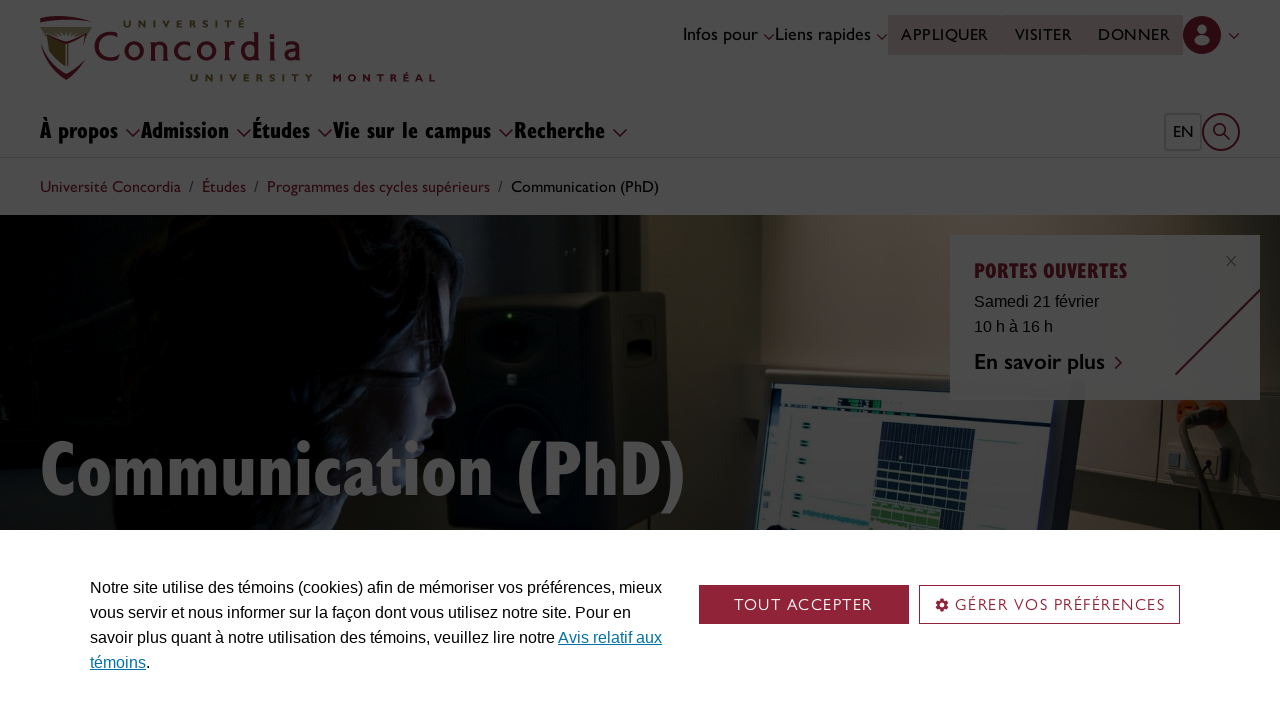

--- FILE ---
content_type: text/html
request_url: https://www.concordia.ca/fr/etudes/programmes-des-cycles-superieurs/communication-phd.html
body_size: 31911
content:
<!DOCTYPE HTML>
<html lang="fr">
    <head>
    <meta charset="utf-8">
    <meta http-equiv="content-type" content="text/html; charset=UTF-8">
    <meta name="viewport" id="viewport" content="width=device-width, initial-scale=1.0">
    <meta name="robots" content="index,follow">
    <meta http-equiv="keywords" content="communication, phd, doctorat, etudes de communication, programme">
    <link rel="shortcut icon" href="/etc/designs/concordia/favicon.ico">
    <link rel="icon" type="image/png" sizes="32x32" href="/etc/designs/concordia/clientlibs/img/favicons/favicon-32x32.png">
    <link rel="icon" type="image/png" sizes="16x16" href="/etc/designs/concordia/clientlibs/img/favicons/favicon-16x16.png">
    <link rel="icon" type="image/png" sizes="192x192" href="/etc/designs/concordia/clientlibs/img/favicons/android-chrome-192x192.png">
    <link rel="apple-touch-icon" sizes="180x180" href="/etc/designs/concordia/clientlibs/img/favicons/apple-touch-icon.png">
    <link rel="manifest" crossorigin="use-credentials" href="/content/concordia/manifest.json">
    <link rel="mask-icon" href="/etc/designs/concordia/clientlibs/img/favicons/safari-pinned-tab.svg" color="#912338">
    <meta name="msapplication-TileColor" content="#912338">
    <meta name="theme-color" content="#912338">
    <title>Communication (PhD) - Concordia University</title>
    <meta name="internal-url" content="https://www.concordia.ca/content/concordia/fr/etudes/programmes-des-cycles-superieurs/communication-phd.html">
    <meta http-equiv="description" content="Ce programme procure une formation poussée dans le domaine des médias et de l’analyse culturelle. Les universitaires spécialisés en communication mènent des recherches variées à la croisée des sciences humaines et sociales. Les membres de notre corps professoral sont des chercheurs, des artistes et des créateurs médias possédant une vaste expérience de l’encadrement aux cycles supérieurs.">
    <meta property="og:title" content="Communication (PhD) - Concordia University">
    <meta property="og:description" content="Ce programme procure une formation poussée dans le domaine des médias et de l’analyse culturelle. Les universitaires spécialisés en communication mènent des recherches variées à la croisée des sciences humaines et sociales. Les membres de notre corps professoral sont des chercheurs, des artistes et des créateurs médias possédant une vaste expérience de l’encadrement aux cycles supérieurs.">
    <meta property="og:type" content="website">
    <meta property="og:image" content="https://www.concordia.ca/content/concordia/fr/etudes/programmes-des-cycles-superieurs/communication-phd.img.png/1718147501490.jpg">
    <meta property="og:image:alt" content="">
    <meta name="twitter:card" content="summary_large_image">
    <meta name="twitter:title" content="Communication (PhD) - Concordia University">
    <meta property="twitter:image:src" content="https://www.concordia.ca/content/concordia/fr/etudes/programmes-des-cycles-superieurs/communication-phd.img.png/1718147501490.jpg">
    <meta name="ts:path" content="content/concordia/fr/etudes/programmes-des-cycles-superieurs/communication-phd">
    <meta name="ts:categories" content="Arts & media">
    <meta name="ts:categories" content="Cultural studies">
    <meta name="ts:categories" content="Humanities & social sciences">
    <meta name="categories" content="Arts & media Cultural studies Humanities & social sciences">
    <meta name="category" content="">
    <link rel="preload" href="https://use.typekit.net/kmq6huc.css" as="style">
    <link rel="stylesheet" href="https://use.typekit.net/kmq6huc.css">
    <link rel="stylesheet" href="/etc/designs/concordia/clientlibs/vendor/bootstrap.min.24f75f0593b4daf33ef0203b04084356.css" type="text/css">
<link rel="stylesheet" href="/etc/designs/concordia/clientlibs/vendor/jquery-ui.min.7fb2f297bef3e44aaaa0b7ea0fc4cd4f.css" type="text/css">
<link rel="stylesheet" href="/etc/designs/concordia/concordia-master-clientlibs.min.7995ab42258172a486ac4d64e7f88292.css" type="text/css">
<script src="/etc/designs/concordia/clientlibs/vendor/bootstrap.min.fe96f9dd36170e0e5cdf9aeee3a03e99.js"></script>
<script src="/etc/designs/concordia/clientlibs/vendor/jquery.min.88fc740c0c81068c14c7431c45e9f4dc.js"></script>
<script src="/etc/designs/concordia/clientlibs/vendor/jquery-ui.min.f682feedd6ecc56f5db71cfdaa48a41f.js"></script>
<script src="/etc/designs/concordia/clientlibs/vendor/picturefill.min.893eed8d44a0e92621a02d4252223d82.js"></script>
<script src="/etc/designs/concordia/concordia-master-clientlibs.min.e0dc24ffc096edd97d31aa743d944128.js"></script>

        <script src="https://cscript-cdn-use.concordia.ca/loader.js"></script>
        <script>
            let languageCode = document.documentElement.lang;
            languageCode = languageCode.includes("fr") ? "fr" : "";
            var cassieSettings = {
                widgetProfileId: 1,
                languageCode: languageCode,
                licenseKey: "414E0D0E-BBCC-4D69-95C5-FE1D15F8C496",
                region: "use",
                environment: "production"
            };
            window.CassieWidgetLoader = new CassieWidgetLoaderModule(cassieSettings);

            document.addEventListener('CassieSubmitConsent',e=>{
                let cats=window.CassieWidgetLoader?.Widget?.widgetTemplate?.Categories||[],
                    map={},consent={analytics_storage:"denied",ad_storage:"denied",functionality_storage:"denied",security_storage:"denied"},
                    key={"Performance cookies":"analytics_storage","Marketing cookies":"ad_storage","Functional cookies":"functionality_storage","Strictly necessary cookies":"security_storage"},
                    eu="AT,BE,BG,CY,CZ,DE,DK,EE,ES,FI,FR,GR,HR,HU,IE,IT,LT,LU,LV,MT,NL,PL,PT,RO,SE,SI,SK,UK,CH".split(",");
                cats.forEach(cat=>cat.Cookies.forEach(c=>map[c.ChannelID]=key[cat.ChannelTypeParent||cat.ChannelType]));
                e.detail.forEach(p=>p.isOptIn&&map[p.channelId]&&(consent[map[p.channelId]]="granted"));
                fetch("https://ipapi.co/country/").then(r=>r.text()).then(c=>{
                    if (eu.includes(c)) {
                        clarity?.('consentv2',consent);
                        for (let [k,v] of Object.entries(consent)) clarity('set',`consent_`,v);
                    }
                });
            });
        </script>
</head>
    
<body class="degree-program-detail academics concordia page basicpage ">
        <!-- Google Tag Manager -->
        <noscript><iframe src="//www.googletagmanager.com/ns.html?id=GTM-57BSZT"
        height="0" width="0" style="display:none;visibility:hidden"></iframe></noscript>
        <script>(function(w,d,s,l,i){w[l]=w[l]||[];w[l].push({'gtm.start':
        new Date().getTime(),event:'gtm.js'});var f=d.getElementsByTagName(s)[0],
        j=d.createElement(s),dl=l!='dataLayer'?'&l='+l:'';j.async=true;j.src=
        '//www.googletagmanager.com/gtm.js?id='+i+dl;f.parentNode.insertBefore(j,f);
        })(window,document,'script','dataLayer','GTM-57BSZT');</script>
        <!-- End Google Tag Manager -->
    <div id="boot">
        
    <header class="d-print-none">
        <a id="skip-to-main" class="btn btn-primary ga-skip-to-main-link" href="#content-main">Aller au contenu principal</a>

        <div class="emergency-alert">
            <div class="c-alert">
<script>
    $(document).ready(function () {
        cAlert.init("emergency_alert", "Voir plus", "Voir moins");
    });
</script>
</div>

        </div>

        <div class="header-embed d-none">
            <div class="header-embed script parbase">
    <style>

#boot h1, #boot .h1 {
    margin: 0.5rem 0 1.5rem 0;
}

#boot .c-page-header__title, #boot .c-intro__title, #boot .c-introduction__title {
    font-size: var(--cds-font-size-650);
}

#boot .program-content p, #boot .program-content li, #boot .program-content .xlarge-text, #boot .program-content .large-text {
    font-size: 20px !important;
    line-height: 1.6 !important;
}

#boot .program-content .btn-burgundy-arrow {
    font-size: var(--cds-font-size-125);
    line-height: var(--cds-font-line-height-label);
}

#boot .c-link-list ul.c-link-list--style-default a, 
#boot .c-link-list ol.c-link-list--style-default a {
    text-decoration-color: color-mix(in srgb,currentColor 30%,transparent) !important;
}

#boot .c-link-list ul.c-link-list--style-default a:hover, 
#boot .c-link-list ol.c-link-list--style-default a:hover {
    text-decoration-color: color-mix(in srgb,currentColor 100%,transparent) !important;
}

#boot .c-wysiwyg .rte ol li.xlarge-text::marker {
    font-size: 18px;
}

@media (min-width: 768px) {
#boot .c-wysiwyg .rte ol li.xlarge-text::marker {
    font-size: 20px;
}
}


#boot .faceted-search .filters .filter-category.fr {
    font-size: 16px;
}

#boot .c-faculty-profile__info h1 {
margin: 1rem 0 .2rem -2px;
font: 800 2.5rem 'gill-sans-nova-condensed',sans-serif !important;
letter-spacing: normal;
color: #912338;
}

#boot .c-faculty-profile__info ul li strong {
    font-weight: bold;
}

@media(min-width: 768px) {

#boot .c-faculty-profile__info h1 {
    margin-top: 0;
    font-size: 3.375rem !important;
}
}

#boot .c-faculty-profile__main-content h2 {
margin: 0 0 1.5rem 0;
font: 800 2.25rem 'gill-sans-nova-condensed',sans-serif !important;
letter-spacing: normal;
text-transform: none;
color: #000;
}

#boot .c-faculty-profile__content-block h3 {
margin-bottom: 1rem;
font: 800 1.5rem/1.2 'gill-sans-nova-condensed',sans-serif;
}

#boot .c-faculty-profile__profile-login h5 {
    font-weight: 600 !important;
}

@media(min-width: 768px) {
#boot .c-faculty-profile__profile-login h5 {
    font: normal 18px/24px Arial,sans-serif;
    color: #000;
}
}

#boot .x-panel-body .thumb-wrap {
    display: block !important;
    visibility: visible !important;
}

#boot h1.hero-title {
    letter-spacing: 0 !important;
}

#boot .btn.btn-simple {
    font-weight: var(--cds-font-weight-semi-bold) !important;
}

#boot .btn.btn-simple:hover {
    text-decoration-color: #912238 !important;
}

#boot .navbar-nav .btn {
    text-wrap: unset;
    text-wrap-mode: nowrap;
}

@media (min-width: 768px) {
#boot .important-date .text.col-12.col-md-10 {
    flex: 3 !important;
}

#boot .important-date .date.col-12.col-md-2 {
   flex: 1 !important;
}

}

#boot .btn.btn-simple-back {
    font-weight: var(--cds-font-weight-semi-bold) !important;
    font-size: var(--cds-font-size-125) !important;
    line-height: var(--cds-font-line-height-brand-lead) !important;
    font-family: var(--cds-font-family-brand) !important;
    color: black !important;
}

@media (min-width: 768px) {

#boot .btn.btn-simple-back {
    font-size: var(--cds-font-size-150) !important;
}

}

#boot .c-tfs__result-link {
    text-decoration: underline !important;
    text-underline-offset: 3px !important;
    text-decoration-thickness: 1px !important;
}

#boot .c-faculty-profile-list__list-item--gap {
    border-bottom: 1px solid var(--cds-border-color-primary) !important; 
}

#boot .hero .hero-subtitle, 
#boot .c-hero .hero-subtitle {
    margin: 1.5rem 0 0 0;
    font: 500 24px/32px 'gill-sans-nova',sans-serif;
    letter-spacing: .25px;
}


#boot .c-news-list p.c-card__title.c-card__title--xsmall.c-card__title--black {
    font: 500 22px/28px 'gill-sans-nova', sans-serif !important;
}

#boot .c-news-list .c-news-list__grid a.rss-link {
    display: flex !important;
    flex-direction: row !important;
    font-family: var(--cds-font-family-body) !important;
    font-size: var(--cds-font-size-050) !important;
    font-weight: normal;
    padding-top: .2rem;
}

#boot .c-news-list .c-news-list__grid .ci-rss {
    transform: translateY(3px);
}

@media(max-width: 767px) {
    #boot .c-news-list .c-news-list__grid .more-links a {
        margin: 0;
    }

    #boot .c-news-list .c-news-list__grid .more-links {
        display: flex;
        margin-bottom: .5rem;
        gap: .5rem;
    }
}

#boot .deep-footer-links button {
    font-size: 14px !important;
    font-weight: normal !important;
}

#boot .sr-only {
  position: absolute;
  width: 1px;
  height: 1px;
  padding: 0;
  margin: -1px;
  overflow: hidden;
  clip: rect(0, 0, 0, 0); /* For older browsers */
  white-space: nowrap; /* Prevent text from wrapping and breaking speech */
  border: 0;
}
</style>

<script>
document.addEventListener('DOMContentLoaded',()=>{window.location.href.includes('concordia.ca/faculty/ulf-hlobil.html')&&(document.querySelector('div#ppl-widget-container')?.parentElement?.classList.contains('text-collapsible__content')&&document.querySelector('div#ppl-widget-container').parentElement.classList.remove('text-collapsible__content'))});
</script>
</div>

        </div>

        
        <div class="c-header__sticky-wrapper">
            <div class="c-header__sticky-container">
                


<div class="c-header-top">
    <div class="c-header-top__container c-header-top__container--main">
        <div class="container width1200">
            <div class="c-header-top__concordia-logo-container c-header-top__concordia-logo-container--main">
                <a class="c-header-top__concordia-logo c-header-top__concordia-logo--main ga-c-header-top-concordia-logo" href="https://www.concordia.ca/fr.html">
                        <img class="d-none d-xl-block" src="/etc/designs/concordia/clientlibs/img/logo-concordia-university-montreal.svg" alt="Université Concordia">
                        <img class="d-block d-xl-none" src="/etc/designs/concordia/clientlibs/img/logo-concordia.svg" alt="Université Concordia">
                </a>
            </div>
                <div class="c-header-top__courtesy-nav c-header-top__courtesy-nav--main c-header-top__courtesy-nav--hidden">
                        <div class="c-role-links-desktop dropdown">
                            <div class="dropdown">
                                <button class="btn dropdown-toggle dropdown-toggle--main" type="button" data-bs-toggle="dropdown" aria-expanded="false">
                                    Infos pour
                                    <span class="c-header-top__icon-chevron">
                                        <svg class="ci" role="presentation" aria-hidden="true">
                                            <use href="/etc/designs/concordia/clientlibs/img/svg-sprites.svg#ci-chevron-up"></use>
                                        </svg>
                                    </span>
                                </button>
                                <div class="dropdown-menu wide dropdown-menu-start">
                                    <div class="container">
                                        <div class="row">
                                            <ul class="col" role="menu">
                                                <li role="presentation">
                                                    <a class="dropdown-item ga-c-role-links-desktop-link" role="menuitem" href="/fr/admission.html">Futur·es étudiant·es</a>
                                                </li>
                                                <li role="presentation">
                                                    <a class="dropdown-item ga-c-role-links-desktop-link" role="menuitem" href="/students.html">Étudiant·es actuel·les</a>
                                                </li>
                                                <li role="presentation">
                                                    <a class="dropdown-item ga-c-role-links-desktop-link" role="menuitem" href="/fr/diplomes-amis.html">Diplômé·es et ami·es</a>
                                                </li>
                                                <li role="presentation">
                                                    <a class="dropdown-item ga-c-role-links-desktop-link" role="menuitem" href="https://hub.concordia.ca/carrefour.html">Professeur·es et personnel</a>
                                                </li>
                                                <li role="presentation">
                                                    <a class="dropdown-item ga-c-role-links-desktop-link" role="menuitem" href="/fr/etudes/apprentissage-experientiel/partenaires/embaucher-un-e-etudiant-e.html">Employeurs</a>
                                                </li>
                                                <li role="presentation">
                                                    <a class="dropdown-item ga-c-role-links-desktop-link" role="menuitem" href="/fr/parents.html">Parents</a>
                                                </li>
                                                <li role="presentation">
                                                    <a class="dropdown-item ga-c-role-links-desktop-link" role="menuitem" href="/fr/actualites/relations-medias.html">Médias</a>
                                                </li>
                                            </ul>
                                        </div>
                                    </div>
                                </div>
                            </div>
                        </div>
                        <div class="c-quick-links-desktop dropdown">
                            <button class="btn dropdown-toggle dropdown-toggle--main" type="button" data-bs-toggle="dropdown" aria-expanded="false">
                                Liens rapides
                                <span class="c-header-top__icon-chevron">
                                    <svg class="ci" role="presentation" aria-hidden="true">
                                        <use href="/etc/designs/concordia/clientlibs/img/svg-sprites.svg#ci-chevron-up"></use>
                                    </svg>
                                </span>
                            </button>
                            <div class="dropdown-menu wide dropdown-menu-end">
                                <div class="container">
                                    <div class="row row-cols-2">
                                        <ul class="col" role="menu"><li role="presentation"><a class="dropdown-item ga-c-quick-links-desktop-link" href="/fr/etudiants/etudes-au-1er-cycle/guide-daccueil.html" role="menuitem">Guide d'accueil – 1<sup>er</sup> cycle</a></li><li role="presentation"><a class="dropdown-item ga-c-quick-links-desktop-link" href="/gradstudies/students/new.html" role="menuitem">Guide d'accueil – études supérieures</a></li><li role="presentation"><a class="dropdown-item ga-c-quick-links-desktop-link" href="/events/academic-dates.html" role="menuitem">Calendrier universitaire</a></li><li role="presentation"><a class="dropdown-item ga-c-quick-links-desktop-link" href="/students.html" role="menuitem">Pôle étudiant</a></li><li role="presentation"><a class="dropdown-item ga-c-quick-links-desktop-link" href="/fr/etudiants/birks.html" role="menuitem">Centre de services étudiants Birks</a></li><li role="presentation"><a class="dropdown-item ga-c-quick-links-desktop-link" href="/fr/etudiants/internationaux.html" role="menuitem">Bureau des étudiants internationaux</a></li><li role="presentation"><a class="dropdown-item ga-c-quick-links-desktop-link" href="/students/services/study-help-tutoring.html" role="menuitem">Toutes les ressources académiques</a></li></ul><ul class="col" role="menu"><li role="presentation"><a class="dropdown-item ga-c-quick-links-desktop-link" href="/it.html" role="menuitem">Services de <span aria-label="T I">TI</span></a></li><li role="presentation"><a class="dropdown-item ga-c-quick-links-desktop-link" href="https://library.concordia.ca/" role="menuitem">Bibliothèque</a></li><li role="presentation"><a class="dropdown-item ga-c-quick-links-desktop-link" href="/campus-life/security.html" role="menuitem">Protection et prévention</a></li><li role="presentation"><a class="dropdown-item ga-c-quick-links-desktop-link" href="/students/exchanges/csep.html" role="menuitem">Échanges et partenariats</a></li><li role="presentation"><a class="dropdown-item ga-c-quick-links-desktop-link" href="/print.html" role="menuitem">Impression</a></li><li role="presentation"><a class="dropdown-item ga-c-quick-links-desktop-link" href="/it/services/concordia-wireless-network.html" role="menuitem">Accès Wi-Fi</a></li><li role="presentation"><a class="dropdown-item ga-c-quick-links-desktop-link" href="/fr/etudiants/appli-concordia.html" role="menuitem">Appli de Concordia</a></li></ul>
                                    </div>
                                </div>
                            </div>
                        </div>
                        <div class="c-header-top__buttons">
                            <a class="btn btn--main ga-c-header-top-desktop-link" href="/fr/admission/demande-admission.html">Appliquer</a>
                            <a class="btn btn--main ga-c-header-top-desktop-link" href="/fr/admission/visiter.html">Visiter</a>
                            <a class="btn btn--main ga-c-header-top-desktop-link" href="/fr/diplomes-amis/dons.html">Donner</a>
                        </div>
                        <div class="c-header-top__lang-toggle ">
                            
                            <a class="ga-c-header-top-lang-toggle-mobile" href="/academics/graduate/communication-phd.html">en</a>
                        </div>

                    
                    <div class="c-hub-menu c-hub-menu--main c-hub-menu--fr dropdown"></div>
                        <button class="c-header-top__hamburger-btn navbar-toggler ga-c-header-top-hamburger-btn-mobile" type="button" aria-controls="c-navbar__offcanvas" aria-label="Toggle main menu">
                            <span class="c-header-top__hamburger-btn--open">
                                <svg class="ci" aria-label="open">
                                    <use href="/etc/designs/concordia/clientlibs/img/svg-sprites.svg#ci-hamburger"></use>
                                </svg>
                            </span>
                            <span class="c-header-top__hamburger-btn--close">
                                <svg class="ci" aria-label="Fermer">
                                    <use href="/etc/designs/concordia/clientlibs/img/svg-sprites.svg#ci-close-flat"></use>
                                </svg>
                            </span>
                        </button>
                </div>
        </div>
    </div>
</div>
                    

<div class="c-navbar ">
    <nav class="navbar navbar-expand-xl navbar--main" aria-label="Main navigation">
        <div class="container width1200">
            <div id="c-navbar__offcanvas" class="navbar-collapse offcanvas-collapse" tabindex="-1">

                
                
                
                <div class="c-site-search c-site-search--main focus-none" tabindex="-1">
                    <div class="container width1200 padding-keep position-relative">
                        <nav>
                            <div class="nav nav-tabs" role="tablist">
                                <button id="c-site-search__tab--concordia" class="nav-link active focus-custom--outline-offset-0" data-bs-toggle="tab" data-bs-target="#c-site-search__pane--concordia" aria-controls="c-site-search__pane--concordia" type="button" role="tab" aria-selected="true">Concordia</button>
                                    <button id="c-site-search__tab--directories" class="nav-link focus-custom--outline-offset-0" data-bs-toggle="tab" data-bs-target="#c-site-search__pane--directories" aria-controls="c-site-search__pane--directories" type="button" role="tab" aria-selected="false">Annuaires</button>
                            </div>
                        </nav>
                        <div class="tab-content">
                            <div id="c-site-search__pane--concordia" class="tab-pane show active" aria-labelledby="c-site-search__tab--concordia" role="tabpanel" tabindex="-1">
                                <form action="https://www.concordia.ca/search.html" method="get" role="search">
                                    <input id="c-site-search__url-private" type="hidden" value="https://hub.concordia.ca/carrefour/search.html">
                                    <div class="input-group">
                                        <input id="c-site-search__form--input-concordia" class="form-control focus-custom--outline-offset-0" name="q" type="text" placeholder="Recherche Concordia" aria-label="Recherche Concordia" aria-describedby="c-site-search__form--submit-concordia">
                                        <button id="c-site-search__form--submit-concordia" class="btn focus-custom--outline-offset-0" type="submit">
                                            <span class="visually-hidden">Recherche</span>
                                            <svg class="ci" role="presentation" aria-hidden="true">
                                                <use href="/etc/designs/concordia/clientlibs/img/svg-sprites.svg#ci-search"></use>
                                            </svg>
                                        </button>
                                    </div>
                                </form>
                            </div>
                                <div id="c-site-search__pane--directories" class="tab-pane" aria-labelledby="c-site-search__tab--directories" role="tabpanel" tabindex="-1">
                                    <form action="https://www.concordia.ca/directories.html" method="get" role="search">
                                        <input id="c-site-search__first_name" type="hidden" value="">
                                        <input id="c-site-search__last_name" type="hidden" value="">
                                        <div class="input-group">
                                            <input id="c-site-search__form--input-directories" class="form-control focus-custom--outline-offset-0" type="text" placeholder="Recherche Annuaires" aria-label="Recherche Annuaires" aria-describedby="c-site-search__form--submit-directories">
                                            <button id="c-site-search__form--submit-directories" class="btn focus-custom--outline-offset-0" type="submit">
                                                <span class="visually-hidden">Recherche</span>
                                                <svg class="ci" role="presentation" aria-hidden="true">
                                                    <use href="/etc/designs/concordia/clientlibs/img/svg-sprites.svg#ci-search"></use>
                                                </svg>
                                            </button>
                                        </div>
                                    </form>
                                </div>
                        </div>
                        <button class="c-site-search__btn-close btn btn-link" type="button">
                            Fermer
                            <span class="icon-close">
                                <svg class="ci" role="presentation">
                                    <use href="/etc/designs/concordia/clientlibs/img/svg-sprites.svg#ci-close"></use>
                                </svg>
                            </span>
                        </button>
                    </div>
                </div>
                

                
                <div class="c-mega-menu c-mega-menu--main ">
                        


<ul class="navbar-nav">
        <li>
            <button
                id="c-mega-menu__about"
                class="btn dropdown-toggle dropdown-toggle--main focus-custom--outline-offset-0"
                type="button"
                data-bs-toggle="dropdown"
                aria-expanded="false"
            >
                À propos
                <span class="c-mega-menu__icon-chevron c-mega-menu__icon-chevron--main">
                    <svg class="ci" role="presentation" aria-hidden="true">
                        <use href="/etc/designs/concordia/clientlibs/img/svg-sprites.svg#ci-chevron-up"></use>
                    </svg>
                </span>
            </button>
            <div class="dropdown-menu dropdown-menu--main">
                <div class="container width1200 padding-keep">
                    <div class="c-mega-menu__dropdown-links c-mega-menu__dropdown-links--main row row-cols-1 row-cols-xl-4">
                        <div class="col"><div class="c-mega-menu__dropdown-group"><button class="c-mega-menu__group-heading focus-custom--outline-offset-0" type="button" disabled data-bs-target="#c-mega-menu__collapse-a-propos-de-concordia" aria-controls="c-mega-menu__collapse-a-propos-de-concordia"><span>À propos de Concordia</span><span class="c-mega-menu__group-heading-icon c-mega-menu__group-heading-icon--open"><svg class="ci" role="presentation" aria-label="Open"><use href="/etc/designs/concordia/clientlibs/img/svg-sprites.svg#ci-plus"></use></svg></span><span class="c-mega-menu__group-heading-icon c-mega-menu__group-heading-icon--close"><svg class="ci" role="presentation" aria-label="Close"><use href="/etc/designs/concordia/clientlibs/img/svg-sprites.svg#ci-minus"></use></svg></span></button><div id="c-mega-menu__collapse-a-propos-de-concordia" class="collapse show"><ul role="menu"><li role="presentation"><a class="dropdown-item dropdown-item--main ga-c-mega-menu-dropdown-link" href="/fr/a-propos/faits-saillants.html" role="menuitem">Concordia en chiffres</a></li><li role="presentation"><a class="dropdown-item dropdown-item--main ga-c-mega-menu-dropdown-link" href="/fr/a-propos/administration-gouvernance.html" role="menuitem">Administration et gouvernance</a></li><li role="presentation"><a class="dropdown-item dropdown-item--main ga-c-mega-menu-dropdown-link" href="/fr/a-propos/vecteurs-strategiques.html" role="menuitem">Vecteurs stratégiques</a></li><li role="presentation"><a class="dropdown-item dropdown-item--main ga-c-mega-menu-dropdown-link" href="/fr/a-propos/palmares.html" role="menuitem">Palmarès</a></li><li role="presentation"><a class="dropdown-item dropdown-item--main ga-c-mega-menu-dropdown-link" href="/about/history.html" role="menuitem">Historique</a></li><li role="presentation"><a class="dropdown-item dropdown-item--main ga-c-mega-menu-dropdown-link" href="/fr/rh/travailler-a-concordia.html" role="menuitem">Travailler à Concordia</a></li></ul></div></div></div><div class="col"><div class="c-mega-menu__dropdown-group"><button class="c-mega-menu__group-heading focus-custom--outline-offset-0" type="button" disabled data-bs-target="#c-mega-menu__collapse-facultes" aria-controls="c-mega-menu__collapse-facultes"><span>Facultés</span><span class="c-mega-menu__group-heading-icon c-mega-menu__group-heading-icon--open"><svg class="ci" role="presentation" aria-label="Open"><use href="/etc/designs/concordia/clientlibs/img/svg-sprites.svg#ci-plus"></use></svg></span><span class="c-mega-menu__group-heading-icon c-mega-menu__group-heading-icon--close"><svg class="ci" role="presentation" aria-label="Close"><use href="/etc/designs/concordia/clientlibs/img/svg-sprites.svg#ci-minus"></use></svg></span></button><div id="c-mega-menu__collapse-facultes" class="collapse show"><ul role="menu"><li role="presentation"><a class="dropdown-item dropdown-item--main ga-c-mega-menu-dropdown-link" href="/artsci.html" role="menuitem">Faculté des arts et sciences</a></li><li role="presentation"><a class="dropdown-item dropdown-item--main ga-c-mega-menu-dropdown-link" href="/finearts.html" role="menuitem">Faculté des beaux-arts</a></li><li role="presentation"><a class="dropdown-item dropdown-item--main ga-c-mega-menu-dropdown-link" href="/ginacody.html" role="menuitem">École de génie et d'informatique Gina-Cody</a></li><li role="presentation"><a class="dropdown-item dropdown-item--main ga-c-mega-menu-dropdown-link" href="/jmsb.html" role="menuitem">École de gestion John-Molson</a></li><li role="presentation"><a class="dropdown-item dropdown-item--main ga-c-mega-menu-dropdown-link" href="/gradstudies.html" role="menuitem">École des études supérieures</a></li><li role="presentation"><a class="dropdown-item dropdown-item--main ga-c-mega-menu-dropdown-link" href="/fr/ecole-de-la-sante.html" role="menuitem">École de la santé</a></li></ul></div></div></div><div class="col"><div class="c-mega-menu__dropdown-group"><button class="c-mega-menu__group-heading focus-custom--outline-offset-0" type="button" disabled data-bs-target="#c-mega-menu__collapse-actualites-et-evenements" aria-controls="c-mega-menu__collapse-actualites-et-evenements"><span>Actualités et événements</span><span class="c-mega-menu__group-heading-icon c-mega-menu__group-heading-icon--open"><svg class="ci" role="presentation" aria-label="Open"><use href="/etc/designs/concordia/clientlibs/img/svg-sprites.svg#ci-plus"></use></svg></span><span class="c-mega-menu__group-heading-icon c-mega-menu__group-heading-icon--close"><svg class="ci" role="presentation" aria-label="Close"><use href="/etc/designs/concordia/clientlibs/img/svg-sprites.svg#ci-minus"></use></svg></span></button><div id="c-mega-menu__collapse-actualites-et-evenements" class="collapse show"><ul role="menu"><li role="presentation"><a class="dropdown-item dropdown-item--main ga-c-mega-menu-dropdown-link" href="/fr/actualites/nouvelles.html" role="menuitem">Nouvelles récentes</a></li><li role="presentation"><a class="dropdown-item dropdown-item--main ga-c-mega-menu-dropdown-link" href="/events.html" role="menuitem">Calendrier des événements</a></li><li role="presentation"><a class="dropdown-item dropdown-item--main ga-c-mega-menu-dropdown-link" href="/news/media-relations.html" role="menuitem">Relations médias</a></li></ul></div></div></div><div class="col"></div>
                    </div>
                    <div class="row">
                        <div class="col">
                            <div class="dropdown-menu__overview">
                                <a class="dropdown-menu__overview--link ga-c-mega-menu-overview-link" href="/fr/a-propos.html">
                                    À propos :  aperçu
                                    <span class="icon-arrow">
                                        <svg class="ci" role="presentation" aria-hidden="true">
                                            <use href="/etc/designs/concordia/clientlibs/img/svg-sprites.svg#ci-chevron-up"></use>
                                        </svg>
                                    </span>
                                </a>
                                <ul class="dropdown-menu__overview--utility-links" role="menu">
                                    <li role="presentation"><a class="ga-c-mega-menu-utility-links-desktop-link" href="/it.html" role="menuitem">Services de TI</a></li>
                                    <li role="presentation"><a class="ga-c-mega-menu-utility-links-desktop-link" href="https://library.concordia.ca/" role="menuitem">Bibliothèque</a></li>
                                    <li role="presentation"><a class="ga-c-mega-menu-utility-links-desktop-link" href="/web/a-z.html" role="menuitem">Index A-Z</a></li>
                                    <li role="presentation"><a class="ga-c-mega-menu-utility-links-desktop-link" href="/fr/nous-joindre.html" role="menuitem">Nous joindre</a></li>
                                </ul>
                            </div>
                        </div>
                    </div>
                </div>
            </div>
        </li>
        <li>
            <button
                id="c-mega-menu__admissions"
                class="btn dropdown-toggle dropdown-toggle--main focus-custom--outline-offset-0"
                type="button"
                data-bs-toggle="dropdown"
                aria-expanded="false"
            >
                Admission
                <span class="c-mega-menu__icon-chevron c-mega-menu__icon-chevron--main">
                    <svg class="ci" role="presentation" aria-hidden="true">
                        <use href="/etc/designs/concordia/clientlibs/img/svg-sprites.svg#ci-chevron-up"></use>
                    </svg>
                </span>
            </button>
            <div class="dropdown-menu dropdown-menu--main">
                <div class="container width1200 padding-keep">
                    <div class="c-mega-menu__dropdown-links c-mega-menu__dropdown-links--main row row-cols-1 row-cols-xl-4">
                        <div class="col"><div class="c-mega-menu__dropdown-group"><button class="c-mega-menu__group-heading focus-custom--outline-offset-0" type="button" disabled data-bs-target="#c-mega-menu__collapse-premier-cycle-cycle" aria-controls="c-mega-menu__collapse-premier-cycle-cycle"><span>1<sup>er</sup> cycle</span><span class="c-mega-menu__group-heading-icon c-mega-menu__group-heading-icon--open"><svg class="ci" role="presentation" aria-label="Open"><use href="/etc/designs/concordia/clientlibs/img/svg-sprites.svg#ci-plus"></use></svg></span><span class="c-mega-menu__group-heading-icon c-mega-menu__group-heading-icon--close"><svg class="ci" role="presentation" aria-label="Close"><use href="/etc/designs/concordia/clientlibs/img/svg-sprites.svg#ci-minus"></use></svg></span></button><div id="c-mega-menu__collapse-premier-cycle-cycle" class="collapse show"><ul role="menu"><li role="presentation"><a class="dropdown-item dropdown-item--main ga-c-mega-menu-dropdown-link" href="/fr/admission/etudes-au-1er-cycle.html" role="menuitem">Admission</a></li><li role="presentation"><a class="dropdown-item dropdown-item--main ga-c-mega-menu-dropdown-link" href="/fr/admission/etudes-au-1er-cycle/programmes.html" role="menuitem">Programmes</a></li><li role="presentation"><a class="dropdown-item dropdown-item--main ga-c-mega-menu-dropdown-link" href="/fr/etudes/microprogrammes.html" role="menuitem">Microprogrammes</a></li><li role="presentation"><a class="dropdown-item dropdown-item--main ga-c-mega-menu-dropdown-link" href="/students/financial/tuition-fees.html" role="menuitem">Droits de scolarité</a></li><li role="presentation"><a class="dropdown-item dropdown-item--main ga-c-mega-menu-dropdown-link" href="/students/financial/scholarships-funding.html" role="menuitem">Bourses et financement</a></li><li role="presentation"><a class="dropdown-item dropdown-item--main ga-c-mega-menu-dropdown-link" href="/students/financial/loans.html" role="menuitem">Aide financière</a></li></ul></div></div></div><div class="col"><div class="c-mega-menu__dropdown-group"><button class="c-mega-menu__group-heading focus-custom--outline-offset-0" type="button" disabled data-bs-target="#c-mega-menu__collapse-cycles-superieurs" aria-controls="c-mega-menu__collapse-cycles-superieurs"><span>Cycles supérieurs</span><span class="c-mega-menu__group-heading-icon c-mega-menu__group-heading-icon--open"><svg class="ci" role="presentation" aria-label="Open"><use href="/etc/designs/concordia/clientlibs/img/svg-sprites.svg#ci-plus"></use></svg></span><span class="c-mega-menu__group-heading-icon c-mega-menu__group-heading-icon--close"><svg class="ci" role="presentation" aria-label="Close"><use href="/etc/designs/concordia/clientlibs/img/svg-sprites.svg#ci-minus"></use></svg></span></button><div id="c-mega-menu__collapse-cycles-superieurs" class="collapse show"><ul role="menu"><li role="presentation"><a class="dropdown-item dropdown-item--main ga-c-mega-menu-dropdown-link" href="/fr/etudes-superieures/futur-es-etudiant-es.html" role="menuitem">Admission</a></li><li role="presentation"><a class="dropdown-item dropdown-item--main ga-c-mega-menu-dropdown-link" href="/gradstudies/future-students/programs/discover-our-programs.html" role="menuitem">Programmes</a></li><li role="presentation"><a class="dropdown-item dropdown-item--main ga-c-mega-menu-dropdown-link" href="/gradstudies/future-students/finance-your-studies.html" role="menuitem">Frais de scolarité</a></li><li role="presentation"><a class="dropdown-item dropdown-item--main ga-c-mega-menu-dropdown-link" href="/gradstudies/funding.html" role="menuitem">Prix et financement</a></li><li role="presentation"><a class="dropdown-item dropdown-item--main ga-c-mega-menu-dropdown-link" href="/gradstudies/future-students/finance-your-studies.html" role="menuitem">Aide financière</a></li></ul></div></div></div><div class="col"><div class="c-mega-menu__dropdown-group"><button class="c-mega-menu__group-heading focus-custom--outline-offset-0" type="button" disabled data-bs-target="#c-mega-menu__collapse-visites-et-activites" aria-controls="c-mega-menu__collapse-visites-et-activites"><span>Visites et activités</span><span class="c-mega-menu__group-heading-icon c-mega-menu__group-heading-icon--open"><svg class="ci" role="presentation" aria-label="Open"><use href="/etc/designs/concordia/clientlibs/img/svg-sprites.svg#ci-plus"></use></svg></span><span class="c-mega-menu__group-heading-icon c-mega-menu__group-heading-icon--close"><svg class="ci" role="presentation" aria-label="Close"><use href="/etc/designs/concordia/clientlibs/img/svg-sprites.svg#ci-minus"></use></svg></span></button><div id="c-mega-menu__collapse-visites-et-activites" class="collapse show"><ul role="menu"><li role="presentation"><a class="dropdown-item dropdown-item--main ga-c-mega-menu-dropdown-link" href="/fr/admission/visiter.html#evenements" role="menuitem">Activités et séances d'information</a></li><li role="presentation"><a class="dropdown-item dropdown-item--main ga-c-mega-menu-dropdown-link" href="/fr/admission/visiter.html#visites" role="menuitem">Visites virtuelles et en personne</a></li><li role="presentation"><a class="dropdown-item dropdown-item--main ga-c-mega-menu-dropdown-link" href="/fr/admission/portes-ouvertes.html" role="menuitem">Portes ouvertes</a></li><li role="presentation"><a class="dropdown-item dropdown-item--main ga-c-mega-menu-dropdown-link" href="/fr/admission/visiter.html#equipe" role="menuitem">Parler avec <span aria-label="un recruteur">un(e) recruteur(e)</span></a></li></ul></div></div></div><div class="col"><div class="c-mega-menu__dropdown-group"><button class="c-mega-menu__group-heading focus-custom--outline-offset-0" type="button" disabled data-bs-target="#c-mega-menu__collapse-international" aria-controls="c-mega-menu__collapse-international"><span>International</span><span class="c-mega-menu__group-heading-icon c-mega-menu__group-heading-icon--open"><svg class="ci" role="presentation" aria-label="Open"><use href="/etc/designs/concordia/clientlibs/img/svg-sprites.svg#ci-plus"></use></svg></span><span class="c-mega-menu__group-heading-icon c-mega-menu__group-heading-icon--close"><svg class="ci" role="presentation" aria-label="Close"><use href="/etc/designs/concordia/clientlibs/img/svg-sprites.svg#ci-minus"></use></svg></span></button><div id="c-mega-menu__collapse-international" class="collapse show"><ul role="menu"><li role="presentation"><a class="dropdown-item dropdown-item--main ga-c-mega-menu-dropdown-link" href="/international/students-from-abroad.html" role="menuitem"><span aria-label="Étudiants étrangers">Étudiant(e)s étranger(ère)s</span></a></li><li role="presentation"><a class="dropdown-item dropdown-item--main ga-c-mega-menu-dropdown-link" href="/admissions/english-language-proficiency.html" role="menuitem">Aptitudes linguistiques en anglais</a></li></ul></div></div></div>
                    </div>
                    <div class="row">
                        <div class="col">
                            <div class="dropdown-menu__overview">
                                <a class="dropdown-menu__overview--link ga-c-mega-menu-overview-link" href="/fr/admission.html">
                                    Admission :  aperçu
                                    <span class="icon-arrow">
                                        <svg class="ci" role="presentation" aria-hidden="true">
                                            <use href="/etc/designs/concordia/clientlibs/img/svg-sprites.svg#ci-chevron-up"></use>
                                        </svg>
                                    </span>
                                </a>
                                <ul class="dropdown-menu__overview--utility-links" role="menu">
                                    <li role="presentation"><a class="ga-c-mega-menu-utility-links-desktop-link" href="/it.html" role="menuitem">Services de TI</a></li>
                                    <li role="presentation"><a class="ga-c-mega-menu-utility-links-desktop-link" href="https://library.concordia.ca/" role="menuitem">Bibliothèque</a></li>
                                    <li role="presentation"><a class="ga-c-mega-menu-utility-links-desktop-link" href="/web/a-z.html" role="menuitem">Index A-Z</a></li>
                                    <li role="presentation"><a class="ga-c-mega-menu-utility-links-desktop-link" href="/fr/nous-joindre.html" role="menuitem">Nous joindre</a></li>
                                </ul>
                            </div>
                        </div>
                    </div>
                </div>
            </div>
        </li>
        <li>
            <button
                id="c-mega-menu__academics"
                class="btn dropdown-toggle dropdown-toggle--main focus-custom--outline-offset-0"
                type="button"
                data-bs-toggle="dropdown"
                aria-expanded="false"
            >
                Études
                <span class="c-mega-menu__icon-chevron c-mega-menu__icon-chevron--main">
                    <svg class="ci" role="presentation" aria-hidden="true">
                        <use href="/etc/designs/concordia/clientlibs/img/svg-sprites.svg#ci-chevron-up"></use>
                    </svg>
                </span>
            </button>
            <div class="dropdown-menu dropdown-menu--main">
                <div class="container width1200 padding-keep">
                    <div class="c-mega-menu__dropdown-links c-mega-menu__dropdown-links--main row row-cols-1 row-cols-xl-4">
                        <div class="col"><div class="c-mega-menu__dropdown-group"><button class="c-mega-menu__group-heading focus-custom--outline-offset-0" type="button" disabled data-bs-target="#c-mega-menu__collapse-programmes" aria-controls="c-mega-menu__collapse-programmes"><span>Programmes</span><span class="c-mega-menu__group-heading-icon c-mega-menu__group-heading-icon--open"><svg class="ci" role="presentation" aria-label="Open"><use href="/etc/designs/concordia/clientlibs/img/svg-sprites.svg#ci-plus"></use></svg></span><span class="c-mega-menu__group-heading-icon c-mega-menu__group-heading-icon--close"><svg class="ci" role="presentation" aria-label="Close"><use href="/etc/designs/concordia/clientlibs/img/svg-sprites.svg#ci-minus"></use></svg></span></button><div id="c-mega-menu__collapse-programmes" class="collapse show"><ul role="menu"><li role="presentation"><a class="dropdown-item dropdown-item--main ga-c-mega-menu-dropdown-link" href="/fr/etudes/programmes-de-1er-cycle.html" role="menuitem">Programmes de 1<sup>er</sup> cycle</a></li><li role="presentation"><a class="dropdown-item dropdown-item--main ga-c-mega-menu-dropdown-link" href="/fr/etudes/microprogrammes.html" role="menuitem">Microprogrammes de 1<sup>er</sup> cycle</a></li><li role="presentation"><a class="dropdown-item dropdown-item--main ga-c-mega-menu-dropdown-link" href="/gradstudies/future-students/programs/discover-our-programs.html" role="menuitem">Programmes d'études supérieures</a></li></ul></div></div><div class="c-mega-menu__dropdown-group"><button class="c-mega-menu__group-heading focus-custom--outline-offset-0" type="button" disabled data-bs-target="#c-mega-menu__collapse-conseils-pedagogiques" aria-controls="c-mega-menu__collapse-conseils-pedagogiques"><span>Conseils pédagogiques</span><span class="c-mega-menu__group-heading-icon c-mega-menu__group-heading-icon--open"><svg class="ci" role="presentation" aria-label="Open"><use href="/etc/designs/concordia/clientlibs/img/svg-sprites.svg#ci-plus"></use></svg></span><span class="c-mega-menu__group-heading-icon c-mega-menu__group-heading-icon--close"><svg class="ci" role="presentation" aria-label="Close"><use href="/etc/designs/concordia/clientlibs/img/svg-sprites.svg#ci-minus"></use></svg></span></button><div id="c-mega-menu__collapse-conseils-pedagogiques" class="collapse show"><ul role="menu"><li role="presentation"><a class="dropdown-item dropdown-item--main ga-c-mega-menu-dropdown-link" href="/students/registration/advising.html" role="menuitem">Aide individuelle au 1<sup>er</sup> cycle</a></li><li role="presentation"><a class="dropdown-item dropdown-item--main ga-c-mega-menu-dropdown-link" href="/students/registration.html#graduate" role="menuitem">Aide individuelle aux cycles supérieurs</a></li><li role="presentation"><a class="dropdown-item dropdown-item--main ga-c-mega-menu-dropdown-link" href="/fr/etudiants/birks.html" role="menuitem">Centre de services étudiants Birks</a></li></ul></div></div></div><div class="col"><div class="c-mega-menu__dropdown-group"><button class="c-mega-menu__group-heading focus-custom--outline-offset-0" type="button" disabled data-bs-target="#c-mega-menu__collapse-coop-et-apprentissage-experientiel" aria-controls="c-mega-menu__collapse-coop-et-apprentissage-experientiel"><span>Coop et apprentissage expérientiel</span><span class="c-mega-menu__group-heading-icon c-mega-menu__group-heading-icon--open"><svg class="ci" role="presentation" aria-label="Open"><use href="/etc/designs/concordia/clientlibs/img/svg-sprites.svg#ci-plus"></use></svg></span><span class="c-mega-menu__group-heading-icon c-mega-menu__group-heading-icon--close"><svg class="ci" role="presentation" aria-label="Close"><use href="/etc/designs/concordia/clientlibs/img/svg-sprites.svg#ci-minus"></use></svg></span></button><div id="c-mega-menu__collapse-coop-et-apprentissage-experientiel" class="collapse show"><ul role="menu"><li role="presentation"><a class="dropdown-item dropdown-item--main ga-c-mega-menu-dropdown-link" href="/fr/etudes/apprentissage-experientiel.html" role="menuitem">Apprentissage expérientiel</a></li><li role="presentation"><a class="dropdown-item dropdown-item--main ga-c-mega-menu-dropdown-link" href="/fr/etudes/coop.html" role="menuitem">Programmes coopératifs</a></li><li role="presentation"><a class="dropdown-item dropdown-item--main ga-c-mega-menu-dropdown-link" href="/students/exchanges.html" role="menuitem">Étudier à l'étranger</a></li></ul></div></div><div class="c-mega-menu__dropdown-group"><button class="c-mega-menu__group-heading focus-custom--outline-offset-0" type="button" disabled data-bs-target="#c-mega-menu__collapse-cours" aria-controls="c-mega-menu__collapse-cours"><span>Cours</span><span class="c-mega-menu__group-heading-icon c-mega-menu__group-heading-icon--open"><svg class="ci" role="presentation" aria-label="Open"><use href="/etc/designs/concordia/clientlibs/img/svg-sprites.svg#ci-plus"></use></svg></span><span class="c-mega-menu__group-heading-icon c-mega-menu__group-heading-icon--close"><svg class="ci" role="presentation" aria-label="Close"><use href="/etc/designs/concordia/clientlibs/img/svg-sprites.svg#ci-minus"></use></svg></span></button><div id="c-mega-menu__collapse-cours" class="collapse show"><ul role="menu"><li role="presentation"><a class="dropdown-item dropdown-item--main ga-c-mega-menu-dropdown-link" href="https://campus.concordia.ca/psc/pscsprd/EMPLOYEE/SA/c/CU_EXT.CU_CLASS_SEARCH.GBL?&" role="menuitem">Recherche de cours</a></li><li role="presentation"><a class="dropdown-item dropdown-item--main ga-c-mega-menu-dropdown-link" href="/fr/etudes/cours-en-ligne.html" role="menuitem">Cours en ligne (eConcordia)</a></li><li role="presentation"><a class="dropdown-item dropdown-item--main ga-c-mega-menu-dropdown-link" href="/academics/undergraduate/calendar.html" role="menuitem">Annuaire des études de 1<sup>er</sup> cycle</a></li><li role="presentation"><a class="dropdown-item dropdown-item--main ga-c-mega-menu-dropdown-link" href="/academics/graduate/calendar/current.html" role="menuitem">Annuaire des études supérieures</a></li></ul></div></div></div><div class="col"><div class="c-mega-menu__dropdown-group"><button class="c-mega-menu__group-heading focus-custom--outline-offset-0" type="button" disabled data-bs-target="#c-mega-menu__collapse-formation-professionnelle-et-executive" aria-controls="c-mega-menu__collapse-formation-professionnelle-et-executive"><span>Formation professionnelle et exécutive</span><span class="c-mega-menu__group-heading-icon c-mega-menu__group-heading-icon--open"><svg class="ci" role="presentation" aria-label="Open"><use href="/etc/designs/concordia/clientlibs/img/svg-sprites.svg#ci-plus"></use></svg></span><span class="c-mega-menu__group-heading-icon c-mega-menu__group-heading-icon--close"><svg class="ci" role="presentation" aria-label="Close"><use href="/etc/designs/concordia/clientlibs/img/svg-sprites.svg#ci-minus"></use></svg></span></button><div id="c-mega-menu__collapse-formation-professionnelle-et-executive" class="collapse show"><ul role="menu"><li role="presentation"><a class="dropdown-item dropdown-item--main ga-c-mega-menu-dropdown-link" href="/fr/john-molson/formation-des-dirigeants.html" role="menuitem">Centre des dirigeants John-Molson</a></li><li role="presentation"><a class="dropdown-item dropdown-item--main ga-c-mega-menu-dropdown-link" href="/cce/corporate-training.html" role="menuitem">Formation en entreprise (CCE)</a></li><li role="presentation"><a class="dropdown-item dropdown-item--main ga-c-mega-menu-dropdown-link" href="/fr/john-molson/formation-des-dirigeants/programmes/certification-en-coaching-professionnel-et-personnel.html" role="menuitem">Certifications en coaching</a></li></ul></div></div><div class="c-mega-menu__dropdown-group"><button class="c-mega-menu__group-heading focus-custom--outline-offset-0" type="button" disabled data-bs-target="#c-mega-menu__collapse-formation-continue" aria-controls="c-mega-menu__collapse-formation-continue"><span>Formation continue</span><span class="c-mega-menu__group-heading-icon c-mega-menu__group-heading-icon--open"><svg class="ci" role="presentation" aria-label="Open"><use href="/etc/designs/concordia/clientlibs/img/svg-sprites.svg#ci-plus"></use></svg></span><span class="c-mega-menu__group-heading-icon c-mega-menu__group-heading-icon--close"><svg class="ci" role="presentation" aria-label="Close"><use href="/etc/designs/concordia/clientlibs/img/svg-sprites.svg#ci-minus"></use></svg></span></button><div id="c-mega-menu__collapse-formation-continue" class="collapse show"><ul role="menu"><li role="presentation"><a class="dropdown-item dropdown-item--main ga-c-mega-menu-dropdown-link" href="/cce/courses/search.html" role="menuitem">Cours et ateliers</a></li><li role="presentation"><a class="dropdown-item dropdown-item--main ga-c-mega-menu-dropdown-link" href="/cce/programs.html" role="menuitem">Programmes</a></li></ul></div></div></div><div class="col"><div class="c-mega-menu__dropdown-group"><button class="c-mega-menu__group-heading focus-custom--outline-offset-0" type="button" disabled data-bs-target="#c-mega-menu__collapse-soutien-aux-span-aria-labeletudiantsetudiantesspan" aria-controls="c-mega-menu__collapse-soutien-aux-span-aria-labeletudiantsetudiantesspan"><span>Soutien aux <span aria-label="étudiants">étudiant(e)s</span></span><span class="c-mega-menu__group-heading-icon c-mega-menu__group-heading-icon--open"><svg class="ci" role="presentation" aria-label="Open"><use href="/etc/designs/concordia/clientlibs/img/svg-sprites.svg#ci-plus"></use></svg></span><span class="c-mega-menu__group-heading-icon c-mega-menu__group-heading-icon--close"><svg class="ci" role="presentation" aria-label="Close"><use href="/etc/designs/concordia/clientlibs/img/svg-sprites.svg#ci-minus"></use></svg></span></button><div id="c-mega-menu__collapse-soutien-aux-span-aria-labeletudiantsetudiantesspan" class="collapse show"><ul role="menu"><li role="presentation"><a class="dropdown-item dropdown-item--main ga-c-mega-menu-dropdown-link" href="/fr/etudiants/espace-franco.html" role="menuitem">Centre pour <span aria-label="étudiants">étudiant·es</span> francophones</a></li><li role="presentation"><a class="dropdown-item dropdown-item--main ga-c-mega-menu-dropdown-link" href="/fr/etudiants/internationaux.html" role="menuitem">Bureau des étudiants internationaux</a></li><li role="presentation"><a class="dropdown-item dropdown-item--main ga-c-mega-menu-dropdown-link" href="/students/accessibility.html" role="menuitem">Service d'intégration des étudiants en situation de handicap</a></li><li role="presentation"><a class="dropdown-item dropdown-item--main ga-c-mega-menu-dropdown-link" href="/students/noula.html" role="menuitem">Centre étudiant <span aria-label="Newla">NouLa</span></a></li><li role="presentation"><a class="dropdown-item dropdown-item--main ga-c-mega-menu-dropdown-link" href="/students/otsenhakta.html" role="menuitem">Centre étudiant Otsenhákta</a></li><li role="presentation"><a class="dropdown-item dropdown-item--main ga-c-mega-menu-dropdown-link" href="/gradstudies/professional-skills.html" role="menuitem">GradProSkills</a></li><li role="presentation"><a class="dropdown-item dropdown-item--main ga-c-mega-menu-dropdown-link" href="/fr/reussir-en-francais.html" role="menuitem">Réussir en français</a></li><li role="presentation"><a class="dropdown-item dropdown-item--main ga-c-mega-menu-dropdown-link" href="/fr/etudiants/reussite.html" role="menuitem">Centre de réussite universitaire</a></li></ul></div></div></div>
                    </div>
                    <div class="row">
                        <div class="col">
                            <div class="dropdown-menu__overview">
                                <a class="dropdown-menu__overview--link ga-c-mega-menu-overview-link" href="/fr/etudes.html">
                                    Études :  aperçu
                                    <span class="icon-arrow">
                                        <svg class="ci" role="presentation" aria-hidden="true">
                                            <use href="/etc/designs/concordia/clientlibs/img/svg-sprites.svg#ci-chevron-up"></use>
                                        </svg>
                                    </span>
                                </a>
                                <ul class="dropdown-menu__overview--utility-links" role="menu">
                                    <li role="presentation"><a class="ga-c-mega-menu-utility-links-desktop-link" href="/it.html" role="menuitem">Services de TI</a></li>
                                    <li role="presentation"><a class="ga-c-mega-menu-utility-links-desktop-link" href="https://library.concordia.ca/" role="menuitem">Bibliothèque</a></li>
                                    <li role="presentation"><a class="ga-c-mega-menu-utility-links-desktop-link" href="/web/a-z.html" role="menuitem">Index A-Z</a></li>
                                    <li role="presentation"><a class="ga-c-mega-menu-utility-links-desktop-link" href="/fr/nous-joindre.html" role="menuitem">Nous joindre</a></li>
                                </ul>
                            </div>
                        </div>
                    </div>
                </div>
            </div>
        </li>
        <li>
            <button
                id="c-mega-menu__campus-life"
                class="btn dropdown-toggle dropdown-toggle--main focus-custom--outline-offset-0"
                type="button"
                data-bs-toggle="dropdown"
                aria-expanded="false"
            >
                Vie sur le campus
                <span class="c-mega-menu__icon-chevron c-mega-menu__icon-chevron--main">
                    <svg class="ci" role="presentation" aria-hidden="true">
                        <use href="/etc/designs/concordia/clientlibs/img/svg-sprites.svg#ci-chevron-up"></use>
                    </svg>
                </span>
            </button>
            <div class="dropdown-menu dropdown-menu--main">
                <div class="container width1200 padding-keep">
                    <div class="c-mega-menu__dropdown-links c-mega-menu__dropdown-links--main row row-cols-1 row-cols-xl-4">
                        <div class="col"><div class="c-mega-menu__dropdown-group"><button class="c-mega-menu__group-heading focus-custom--outline-offset-0" type="button" disabled data-bs-target="#c-mega-menu__collapse-vie-etudiante" aria-controls="c-mega-menu__collapse-vie-etudiante"><span>Vie étudiante</span><span class="c-mega-menu__group-heading-icon c-mega-menu__group-heading-icon--open"><svg class="ci" role="presentation" aria-label="Open"><use href="/etc/designs/concordia/clientlibs/img/svg-sprites.svg#ci-plus"></use></svg></span><span class="c-mega-menu__group-heading-icon c-mega-menu__group-heading-icon--close"><svg class="ci" role="presentation" aria-label="Close"><use href="/etc/designs/concordia/clientlibs/img/svg-sprites.svg#ci-minus"></use></svg></span></button><div id="c-mega-menu__collapse-vie-etudiante" class="collapse show"><ul role="menu"><li role="presentation"><a class="dropdown-item dropdown-item--main ga-c-mega-menu-dropdown-link" href="/students/life/all-groups.html" role="menuitem">Organismes et groupes étudiants</a></li><li role="presentation"><a class="dropdown-item dropdown-item--main ga-c-mega-menu-dropdown-link" href="/students/life/community-engagement.html" role="menuitem">Engagement communautaire</a></li><li role="presentation"><a class="dropdown-item dropdown-item--main ga-c-mega-menu-dropdown-link" href="/students/life/volunteering-experiential-learning.html" role="menuitem">Bénévolat et apprentissage expérientiel</a></li><li role="presentation"><a class="dropdown-item dropdown-item--main ga-c-mega-menu-dropdown-link" href="/students/financial/employment/jobs.html" role="menuitem">Emplois sur le campus</a></li><li role="presentation"><a class="dropdown-item dropdown-item--main ga-c-mega-menu-dropdown-link" href="/book-stop.html" role="menuitem">Magasin (Book Stop)</a></li><li role="presentation"><a class="dropdown-item dropdown-item--main ga-c-mega-menu-dropdown-link" href="/students/life.html" role="menuitem">Vie étudiante : aperçu</a></li></ul></div></div><div class="c-mega-menu__dropdown-group"><button class="c-mega-menu__group-heading focus-custom--outline-offset-0" type="button" disabled data-bs-target="#c-mega-menu__collapse-protection-et-prevention" aria-controls="c-mega-menu__collapse-protection-et-prevention"><span>Protection et prévention</span><span class="c-mega-menu__group-heading-icon c-mega-menu__group-heading-icon--open"><svg class="ci" role="presentation" aria-label="Open"><use href="/etc/designs/concordia/clientlibs/img/svg-sprites.svg#ci-plus"></use></svg></span><span class="c-mega-menu__group-heading-icon c-mega-menu__group-heading-icon--close"><svg class="ci" role="presentation" aria-label="Close"><use href="/etc/designs/concordia/clientlibs/img/svg-sprites.svg#ci-minus"></use></svg></span></button><div id="c-mega-menu__collapse-protection-et-prevention" class="collapse show"><ul role="menu"><li role="presentation"><a class="dropdown-item dropdown-item--main ga-c-mega-menu-dropdown-link" href="/campus-life/security.html" role="menuitem">Services de protection et de prévention</a></li><li role="presentation"><a class="dropdown-item dropdown-item--main ga-c-mega-menu-dropdown-link" href="/fr/vie-etudiante/sse.html" role="menuitem">Santé et sécurité environnementales</a></li></ul></div></div></div><div class="col"><div class="c-mega-menu__dropdown-group"><button class="c-mega-menu__group-heading focus-custom--outline-offset-0" type="button" disabled data-bs-target="#c-mega-menu__collapse-cartes-des-campus-et-edifices" aria-controls="c-mega-menu__collapse-cartes-des-campus-et-edifices"><span>Cartes des campus et édifices</span><span class="c-mega-menu__group-heading-icon c-mega-menu__group-heading-icon--open"><svg class="ci" role="presentation" aria-label="Open"><use href="/etc/designs/concordia/clientlibs/img/svg-sprites.svg#ci-plus"></use></svg></span><span class="c-mega-menu__group-heading-icon c-mega-menu__group-heading-icon--close"><svg class="ci" role="presentation" aria-label="Close"><use href="/etc/designs/concordia/clientlibs/img/svg-sprites.svg#ci-minus"></use></svg></span></button><div id="c-mega-menu__collapse-cartes-des-campus-et-edifices" class="collapse show"><ul role="menu"><li role="presentation"><a class="dropdown-item dropdown-item--main ga-c-mega-menu-dropdown-link" href="/maps/sgw-campus.html" role="menuitem">Campus SGW</a></li><li role="presentation"><a class="dropdown-item dropdown-item--main ga-c-mega-menu-dropdown-link" href="/maps/loyola-campus.html" role="menuitem">Campus Loyola</a></li><li role="presentation"><a class="dropdown-item dropdown-item--main ga-c-mega-menu-dropdown-link" href="/maps/shuttle-bus.html" role="menuitem">Navette</a></li><li role="presentation"><a class="dropdown-item dropdown-item--main ga-c-mega-menu-dropdown-link" href="/fr/vie-etudiante/panorama-montreal/rendre-a-universite.html" role="menuitem">Options de transport</a></li><li role="presentation"><a class="dropdown-item dropdown-item--main ga-c-mega-menu-dropdown-link" href="/maps/parking.html" role="menuitem">Stationnement</a></li></ul></div></div><div class="c-mega-menu__dropdown-group"><button class="c-mega-menu__group-heading focus-custom--outline-offset-0" type="button" disabled data-bs-target="#c-mega-menu__collapse-vivre-a-montreal" aria-controls="c-mega-menu__collapse-vivre-a-montreal"><span>Vivre à Montréal</span><span class="c-mega-menu__group-heading-icon c-mega-menu__group-heading-icon--open"><svg class="ci" role="presentation" aria-label="Open"><use href="/etc/designs/concordia/clientlibs/img/svg-sprites.svg#ci-plus"></use></svg></span><span class="c-mega-menu__group-heading-icon c-mega-menu__group-heading-icon--close"><svg class="ci" role="presentation" aria-label="Close"><use href="/etc/designs/concordia/clientlibs/img/svg-sprites.svg#ci-minus"></use></svg></span></button><div id="c-mega-menu__collapse-vivre-a-montreal" class="collapse show"><ul role="menu"><li role="presentation"><a class="dropdown-item dropdown-item--main ga-c-mega-menu-dropdown-link" href="/fr/vie-etudiante/panorama-montreal.html" role="menuitem">Panorama de Montréal</a></li><li role="presentation"><a class="dropdown-item dropdown-item--main ga-c-mega-menu-dropdown-link" href="/students/housing.html" role="menuitem">Résidences et logements</a></li><li role="presentation"><a class="dropdown-item dropdown-item--main ga-c-mega-menu-dropdown-link" href="/fr/vie-etudiante/alimentation-restauration.html" role="menuitem">Alimentation et restauration</a></li></ul></div></div></div><div class="col"><div class="c-mega-menu__dropdown-group"><button class="c-mega-menu__group-heading focus-custom--outline-offset-0" type="button" disabled data-bs-target="#c-mega-menu__collapse-sante-et-bien-etre" aria-controls="c-mega-menu__collapse-sante-et-bien-etre"><span>Santé et bien-être</span><span class="c-mega-menu__group-heading-icon c-mega-menu__group-heading-icon--open"><svg class="ci" role="presentation" aria-label="Open"><use href="/etc/designs/concordia/clientlibs/img/svg-sprites.svg#ci-plus"></use></svg></span><span class="c-mega-menu__group-heading-icon c-mega-menu__group-heading-icon--close"><svg class="ci" role="presentation" aria-label="Close"><use href="/etc/designs/concordia/clientlibs/img/svg-sprites.svg#ci-minus"></use></svg></span></button><div id="c-mega-menu__collapse-sante-et-bien-etre" class="collapse show"><ul role="menu"><li role="presentation"><a class="dropdown-item dropdown-item--main ga-c-mega-menu-dropdown-link" href="/health/medical.html" role="menuitem">Soins médicaux</a></li><li role="presentation"><a class="dropdown-item dropdown-item--main ga-c-mega-menu-dropdown-link" href="/health/mental-health.html" role="menuitem">Santé mentale</a></li><li role="presentation"><a class="dropdown-item dropdown-item--main ga-c-mega-menu-dropdown-link" href="/health.html" role="menuitem">Santé et bien-être : aperçu</a></li></ul></div></div><div class="c-mega-menu__dropdown-group"><button class="c-mega-menu__group-heading focus-custom--outline-offset-0" type="button" disabled data-bs-target="#c-mega-menu__collapse-accessibilite" aria-controls="c-mega-menu__collapse-accessibilite"><span>Accessibilité</span><span class="c-mega-menu__group-heading-icon c-mega-menu__group-heading-icon--open"><svg class="ci" role="presentation" aria-label="Open"><use href="/etc/designs/concordia/clientlibs/img/svg-sprites.svg#ci-plus"></use></svg></span><span class="c-mega-menu__group-heading-icon c-mega-menu__group-heading-icon--close"><svg class="ci" role="presentation" aria-label="Close"><use href="/etc/designs/concordia/clientlibs/img/svg-sprites.svg#ci-minus"></use></svg></span></button><div id="c-mega-menu__collapse-accessibilite" class="collapse show"><ul role="menu"><li role="presentation"><a class="dropdown-item dropdown-item--main ga-c-mega-menu-dropdown-link" href="/accessibility.html" role="menuitem">Pôle accessibilité</a></li><li role="presentation"><a class="dropdown-item dropdown-item--main ga-c-mega-menu-dropdown-link" href="/students/accessibility.html" role="menuitem">Service d'intégration des étudiants en situation de handicap</a></li><li role="presentation"><a class="dropdown-item dropdown-item--main ga-c-mega-menu-dropdown-link" href="/fr/cartes/edifices/toilettes-inclusifs.html" role="menuitem">Toilettes inclusives</a></li></ul></div></div></div><div class="col"><div class="c-mega-menu__dropdown-group"><button class="c-mega-menu__group-heading focus-custom--outline-offset-0" type="button" disabled data-bs-target="#c-mega-menu__collapse-sports-et-recreation" aria-controls="c-mega-menu__collapse-sports-et-recreation"><span>Sports et récréation</span><span class="c-mega-menu__group-heading-icon c-mega-menu__group-heading-icon--open"><svg class="ci" role="presentation" aria-label="Open"><use href="/etc/designs/concordia/clientlibs/img/svg-sprites.svg#ci-plus"></use></svg></span><span class="c-mega-menu__group-heading-icon c-mega-menu__group-heading-icon--close"><svg class="ci" role="presentation" aria-label="Close"><use href="/etc/designs/concordia/clientlibs/img/svg-sprites.svg#ci-minus"></use></svg></span></button><div id="c-mega-menu__collapse-sports-et-recreation" class="collapse show"><ul role="menu"><li role="presentation"><a class="dropdown-item dropdown-item--main ga-c-mega-menu-dropdown-link" href="https://www.concordia.ca/fr/vie-etudiante/stingers.html" role="menuitem">Équipes de sport d'élite – <span lang="en" aria-label="Stine-gueurz">Stingers</span></a></li><li role="presentation"><a class="dropdown-item dropdown-item--main ga-c-mega-menu-dropdown-link" href="/fr/vie-etudiante/loisirs-sports.html" role="menuitem">Loisirs, sports et forme physique</a></li></ul></div></div><div class="c-mega-menu__dropdown-group"><button class="c-mega-menu__group-heading focus-custom--outline-offset-0" type="button" disabled data-bs-target="#c-mega-menu__collapse-les-arts-a-concordia" aria-controls="c-mega-menu__collapse-les-arts-a-concordia"><span>Les arts à Concordia</span><span class="c-mega-menu__group-heading-icon c-mega-menu__group-heading-icon--open"><svg class="ci" role="presentation" aria-label="Open"><use href="/etc/designs/concordia/clientlibs/img/svg-sprites.svg#ci-plus"></use></svg></span><span class="c-mega-menu__group-heading-icon c-mega-menu__group-heading-icon--close"><svg class="ci" role="presentation" aria-label="Close"><use href="/etc/designs/concordia/clientlibs/img/svg-sprites.svg#ci-minus"></use></svg></span></button><div id="c-mega-menu__collapse-les-arts-a-concordia" class="collapse show"><ul role="menu"><li role="presentation"><a class="dropdown-item dropdown-item--main ga-c-mega-menu-dropdown-link" href="/arts/galleries.html" role="menuitem">Galeries d'art</a></li><li role="presentation"><a class="dropdown-item dropdown-item--main ga-c-mega-menu-dropdown-link" href="/arts/venues.html" role="menuitem">Salles de spectacle</a></li><li role="presentation"><a class="dropdown-item dropdown-item--main ga-c-mega-menu-dropdown-link" href="/fr/pole-artistique-culturel/art-public.html" role="menuitem">Art public</a></li><li role="presentation"><a class="dropdown-item dropdown-item--main ga-c-mega-menu-dropdown-link" href="/fr/pole-artistique-culturel.html" role="menuitem">Pôle artistique et culturel : aperçu</a></li></ul></div></div></div>
                    </div>
                    <div class="row">
                        <div class="col">
                            <div class="dropdown-menu__overview">
                                <a class="dropdown-menu__overview--link ga-c-mega-menu-overview-link" href="/fr/vie-etudiante.html">
                                    Vie sur le campus :  aperçu
                                    <span class="icon-arrow">
                                        <svg class="ci" role="presentation" aria-hidden="true">
                                            <use href="/etc/designs/concordia/clientlibs/img/svg-sprites.svg#ci-chevron-up"></use>
                                        </svg>
                                    </span>
                                </a>
                                <ul class="dropdown-menu__overview--utility-links" role="menu">
                                    <li role="presentation"><a class="ga-c-mega-menu-utility-links-desktop-link" href="/it.html" role="menuitem">Services de TI</a></li>
                                    <li role="presentation"><a class="ga-c-mega-menu-utility-links-desktop-link" href="https://library.concordia.ca/" role="menuitem">Bibliothèque</a></li>
                                    <li role="presentation"><a class="ga-c-mega-menu-utility-links-desktop-link" href="/web/a-z.html" role="menuitem">Index A-Z</a></li>
                                    <li role="presentation"><a class="ga-c-mega-menu-utility-links-desktop-link" href="/fr/nous-joindre.html" role="menuitem">Nous joindre</a></li>
                                </ul>
                            </div>
                        </div>
                    </div>
                </div>
            </div>
        </li>
        <li>
            <button
                id="c-mega-menu__research"
                class="btn dropdown-toggle dropdown-toggle--main focus-custom--outline-offset-0"
                type="button"
                data-bs-toggle="dropdown"
                aria-expanded="false"
            >
                Recherche
                <span class="c-mega-menu__icon-chevron c-mega-menu__icon-chevron--main">
                    <svg class="ci" role="presentation" aria-hidden="true">
                        <use href="/etc/designs/concordia/clientlibs/img/svg-sprites.svg#ci-chevron-up"></use>
                    </svg>
                </span>
            </button>
            <div class="dropdown-menu dropdown-menu--main">
                <div class="container width1200 padding-keep">
                    <div class="c-mega-menu__dropdown-links c-mega-menu__dropdown-links--main row row-cols-1 row-cols-xl-4">
                        <div class="col"><div class="c-mega-menu__dropdown-group"><button class="c-mega-menu__group-heading focus-custom--outline-offset-0" type="button" disabled data-bs-target="#c-mega-menu__collapse-recherche-a-concordia" aria-controls="c-mega-menu__collapse-recherche-a-concordia"><span>Recherche à Concordia</span><span class="c-mega-menu__group-heading-icon c-mega-menu__group-heading-icon--open"><svg class="ci" role="presentation" aria-label="Open"><use href="/etc/designs/concordia/clientlibs/img/svg-sprites.svg#ci-plus"></use></svg></span><span class="c-mega-menu__group-heading-icon c-mega-menu__group-heading-icon--close"><svg class="ci" role="presentation" aria-label="Close"><use href="/etc/designs/concordia/clientlibs/img/svg-sprites.svg#ci-minus"></use></svg></span></button><div id="c-mega-menu__collapse-recherche-a-concordia" class="collapse show"><ul role="menu"><li role="presentation"><a class="dropdown-item dropdown-item--main ga-c-mega-menu-dropdown-link" href="/fr/recherche/expertise/pleins-feux.html" role="menuitem">Pleins feux sur la recherche</a></li><li role="presentation"><a class="dropdown-item dropdown-item--main ga-c-mega-menu-dropdown-link" href="/research/news.html" role="menuitem">Actualités de recherche</a></li><li role="presentation"><a class="dropdown-item dropdown-item--main ga-c-mega-menu-dropdown-link" href="/research/about/strategic-research-plan.html" role="menuitem">Plan stratégique de recherche</a></li></ul></div></div><div class="c-mega-menu__dropdown-group"><button class="c-mega-menu__group-heading focus-custom--outline-offset-0" type="button" disabled data-bs-target="#c-mega-menu__collapse-opportunites-pour-les-span-aria-labeletudiantsetudiantesspan" aria-controls="c-mega-menu__collapse-opportunites-pour-les-span-aria-labeletudiantsetudiantesspan"><span>Opportunités pour les <span aria-label="étudiants">étudiant(e)s</span></span><span class="c-mega-menu__group-heading-icon c-mega-menu__group-heading-icon--open"><svg class="ci" role="presentation" aria-label="Open"><use href="/etc/designs/concordia/clientlibs/img/svg-sprites.svg#ci-plus"></use></svg></span><span class="c-mega-menu__group-heading-icon c-mega-menu__group-heading-icon--close"><svg class="ci" role="presentation" aria-label="Close"><use href="/etc/designs/concordia/clientlibs/img/svg-sprites.svg#ci-minus"></use></svg></span></button><div id="c-mega-menu__collapse-opportunites-pour-les-span-aria-labeletudiantsetudiantesspan" class="collapse show"><ul role="menu"><li role="presentation"><a class="dropdown-item dropdown-item--main ga-c-mega-menu-dropdown-link" href="/gradstudies/future-students/programs/discover-our-programs.html?type=Thesis" role="menuitem">Programmes de thèse</a></li><li role="presentation"><a class="dropdown-item dropdown-item--main ga-c-mega-menu-dropdown-link" href="/gradstudies/future-students/programs/individualized.html" role="menuitem">Programme d'études supérieures individualisé</a></li></ul></div></div></div><div class="col"><div class="c-mega-menu__dropdown-group"><button class="c-mega-menu__group-heading focus-custom--outline-offset-0" type="button" disabled data-bs-target="#c-mega-menu__collapse-unites-et-expertise" aria-controls="c-mega-menu__collapse-unites-et-expertise"><span>Unités et expertise</span><span class="c-mega-menu__group-heading-icon c-mega-menu__group-heading-icon--open"><svg class="ci" role="presentation" aria-label="Open"><use href="/etc/designs/concordia/clientlibs/img/svg-sprites.svg#ci-plus"></use></svg></span><span class="c-mega-menu__group-heading-icon c-mega-menu__group-heading-icon--close"><svg class="ci" role="presentation" aria-label="Close"><use href="/etc/designs/concordia/clientlibs/img/svg-sprites.svg#ci-minus"></use></svg></span></button><div id="c-mega-menu__collapse-unites-et-expertise" class="collapse show"><ul role="menu"><li role="presentation"><a class="dropdown-item dropdown-item--main ga-c-mega-menu-dropdown-link" href="/research/expertise/centres-platforms.html" role="menuitem">Centres et plateformes</a></li><li role="presentation"><a class="dropdown-item dropdown-item--main ga-c-mega-menu-dropdown-link" href="/research/chairs.html" role="menuitem">Chaires de recherche</a></li><li role="presentation"><a class="dropdown-item dropdown-item--main ga-c-mega-menu-dropdown-link" href="/gradstudies/postdocs.html" role="menuitem"><span aria-label="Boursiers postdoctoraux">Boursier(ère)s postdoctoral(e)s</span></a></li></ul></div></div></div><div class="col"><div class="c-mega-menu__dropdown-group"><button class="c-mega-menu__group-heading focus-custom--outline-offset-0" type="button" disabled data-bs-target="#c-mega-menu__collapse-financement-et-ressources" aria-controls="c-mega-menu__collapse-financement-et-ressources"><span>Financement et ressources</span><span class="c-mega-menu__group-heading-icon c-mega-menu__group-heading-icon--open"><svg class="ci" role="presentation" aria-label="Open"><use href="/etc/designs/concordia/clientlibs/img/svg-sprites.svg#ci-plus"></use></svg></span><span class="c-mega-menu__group-heading-icon c-mega-menu__group-heading-icon--close"><svg class="ci" role="presentation" aria-label="Close"><use href="/etc/designs/concordia/clientlibs/img/svg-sprites.svg#ci-minus"></use></svg></span></button><div id="c-mega-menu__collapse-financement-et-ressources" class="collapse show"><ul role="menu"><li role="presentation"><a class="dropdown-item dropdown-item--main ga-c-mega-menu-dropdown-link" href="/research/funding.html" role="menuitem">Sources de financement</a></li><li role="presentation"><a class="dropdown-item dropdown-item--main ga-c-mega-menu-dropdown-link" href="/research/for-researchers/conrad.html" role="menuitem">Subventions internes (ConRAD)</a></li><li role="presentation"><a class="dropdown-item dropdown-item--main ga-c-mega-menu-dropdown-link" href="/research/funding/awards.html" role="menuitem">Prix et bourses</a></li><li role="presentation"><a class="dropdown-item dropdown-item--main ga-c-mega-menu-dropdown-link" href="/research/funding/external-reviewers.html" role="menuitem"><span aria-label="Évaluateurs">Évaluateur(rice)s</span> externes</a></li><li role="presentation"><a class="dropdown-item dropdown-item--main ga-c-mega-menu-dropdown-link" href="/research/for-researchers.html" role="menuitem">Ressources pour les <span aria-label="chercheurs">chercheur(e)s</span></a></li></ul></div></div></div><div class="col"><div class="c-mega-menu__dropdown-group"><button class="c-mega-menu__group-heading focus-custom--outline-offset-0" type="button" disabled data-bs-target="#c-mega-menu__collapse-international" aria-controls="c-mega-menu__collapse-international"><span>International</span><span class="c-mega-menu__group-heading-icon c-mega-menu__group-heading-icon--open"><svg class="ci" role="presentation" aria-label="Open"><use href="/etc/designs/concordia/clientlibs/img/svg-sprites.svg#ci-plus"></use></svg></span><span class="c-mega-menu__group-heading-icon c-mega-menu__group-heading-icon--close"><svg class="ci" role="presentation" aria-label="Close"><use href="/etc/designs/concordia/clientlibs/img/svg-sprites.svg#ci-minus"></use></svg></span></button><div id="c-mega-menu__collapse-international" class="collapse show"><ul role="menu"><li role="presentation"><a class="dropdown-item dropdown-item--main ga-c-mega-menu-dropdown-link" href="/students/exchanges/research_abroad.html" role="menuitem">Recherche à l'étranger</a></li><li role="presentation"><a class="dropdown-item dropdown-item--main ga-c-mega-menu-dropdown-link" href="/offices/ci/visiting-researchers.html" role="menuitem"><span aria-label="Chercheurs invités">Chercheur(e)s invité(e)s</span></a></li></ul></div></div></div>
                    </div>
                    <div class="row">
                        <div class="col">
                            <div class="dropdown-menu__overview">
                                <a class="dropdown-menu__overview--link ga-c-mega-menu-overview-link" href="/fr/recherche.html">
                                    Recherche :  aperçu
                                    <span class="icon-arrow">
                                        <svg class="ci" role="presentation" aria-hidden="true">
                                            <use href="/etc/designs/concordia/clientlibs/img/svg-sprites.svg#ci-chevron-up"></use>
                                        </svg>
                                    </span>
                                </a>
                                <ul class="dropdown-menu__overview--utility-links" role="menu">
                                    <li role="presentation"><a class="ga-c-mega-menu-utility-links-desktop-link" href="/it.html" role="menuitem">Services de TI</a></li>
                                    <li role="presentation"><a class="ga-c-mega-menu-utility-links-desktop-link" href="https://library.concordia.ca/" role="menuitem">Bibliothèque</a></li>
                                    <li role="presentation"><a class="ga-c-mega-menu-utility-links-desktop-link" href="/web/a-z.html" role="menuitem">Index A-Z</a></li>
                                    <li role="presentation"><a class="ga-c-mega-menu-utility-links-desktop-link" href="/fr/nous-joindre.html" role="menuitem">Nous joindre</a></li>
                                </ul>
                            </div>
                        </div>
                    </div>
                </div>
            </div>
        </li>
</ul>



                </div>
                

                
                    <div class="c-header-top__buttons c-header-top__buttons--mobile">
                        <a class="btn ga-c-header-top-mobile-link" href="/fr/admission/demande-admission.html">Appliquer</a>
                        <a class="btn ga-c-header-top-mobile-link" href="/fr/admission/visiter.html">Visiter</a>
                        <a class="btn ga-c-header-top-mobile-link" href="/fr/campagne.html">Donner</a>
                    </div>
                

                
                
                <div class="c-header-top__useful-links-mobile ">
                    <strong>Liens utiles</strong>
                    <div class="row">
                        <div class="col">
                            <ul role="menu">
                                <li role="presentation">
                                    <a class="ga-c-mega-menu-useful-links-mobile-link" href="/maps.html" role="menuitem">Cartes</a>
                                </li>
                                <li role="presentation">
                                    <a class="ga-c-mega-menu-useful-links-mobile-link" href="/campus-life/security.html" role="menuitem">Protection et prévention</a>
                                </li>
                                <li role="presentation">
                                    <a class="ga-c-mega-menu-useful-links-mobile-link" href="/it/services/concordia-wireless-network.html" role="menuitem">Accès Wi-Fi</a>
                                </li>
                                <li role="presentation">
                                    <a class="ga-c-mega-menu-useful-links-mobile-link" href="/print.html" role="menuitem">Impression</a>
                                </li>
                            </ul>
                        </div>
                        <div class="col">
                            <ul role="menu">
                                <li role="presentation">
                                    <a class="ga-c-mega-menu-useful-links-mobile-link" href="/it.html" role="menuitem">Support TI</a>
                                </li>
                                <li role="presentation">
                                    <a class="ga-c-mega-menu-useful-links-mobile-link" href="https://library.concordia.ca/" role="menuitem">Bibliothèque</a>
                                </li>
                                <li role="presentation">
                                    <a class="ga-c-mega-menu-useful-links-mobile-link" href="/fr/nous-joindre.html" role="menuitem">Nous joindre</a>
                                </li>
                                <li role="presentation">
                                    <a class="ga-c-mega-menu-useful-links-mobile-link" href="/fr/etudiants/appli-concordia.html" role="menuitem">Appli de Concordia</a>
                                </li>
                            </ul>
                        </div>
                    </div>
                </div>
                

                
                    <div class="c-role-links-mobile dropdown">
                        <button class="dropdown-toggle focus-custom-outline--offset-0 border-bottom-0" type="button" data-bs-toggle="dropdown" data-bs-auto-close="false" aria-expanded="false">
                            Infos pour
                            <span class="c-role-links-mobile__icon-chevron">
                                <svg class="ci" role="presentation" aria-hidden="true">
                                    <use href="/etc/designs/concordia/clientlibs/img/svg-sprites.svg#ci-chevron-up"></use>
                                </svg>
                            </span>
                        </button>
                        <div class="dropdown-menu border-bottom-0">
                            <ul role="menu">
                                <li role="presentation">
                                    <a class="dropdown-item ga-c-role-links-mobile-link" role="menuitem" href="/fr/admission.html">Futur·es étudiant·es</a>
                                </li>
                                <li role="presentation">
                                    <a class="dropdown-item ga-c-role-links-mobile-link" role="menuitem" href="/students.html">Étudiant·es actuel·les</a>
                                </li>
                                <li role="presentation">
                                    <a class="dropdown-item ga-c-role-links-mobile-link" role="menuitem" href="/fr/diplomes-amis.html">Diplômé·es et ami·es</a>
                                </li>
                                <li role="presentation">
                                    <a class="dropdown-item ga-c-role-links-mobile-link" role="menuitem" href="https://hub.concordia.ca/carrefour.html">Professeur·es et personnel</a>
                                </li>
                                <li role="presentation">
                                    <a class="dropdown-item ga-c-role-links-mobile-link" role="menuitem" href="/fr/etudes/apprentissage-experientiel/partenaires/embaucher-un-e-etudiant-e.html">Employeurs</a>
                                </li>
                                <li role="presentation">
                                    <a class="dropdown-item ga-c-role-links-mobile-link" role="menuitem" href="/fr/parents.html">Parents</a>
                                </li>
                                <li role="presentation">
                                    <a class="dropdown-item ga-c-role-links-mobile-link" role="menuitem" href="/fr/actualites/relations-medias.html">Médias</a>
                                </li>
                            </ul>
                        </div>
                    </div>
                

                
                    <div class="c-quick-links-mobile dropdown">
                        <button class="dropdown-toggle focus-custom-outline--offset-0" type="button" data-bs-toggle="dropdown" data-bs-auto-close="false" aria-expanded="false">
                            Liens rapides
                            <span class="c-quick-links-mobile__icon-chevron">
                                <svg class="ci" role="presentation" aria-hidden="true">
                                    <use href="/etc/designs/concordia/clientlibs/img/svg-sprites.svg#ci-chevron-up"></use>
                                </svg>
                            </span>
                        </button>
                        <div class="dropdown-menu">
                            <ul role="menu"><li role="presentation"><a class="dropdown-item ga-c-quick-links-mobile-link" href="/fr/etudiants/etudes-au-1er-cycle/guide-daccueil.html" role="menuitem">Guide d'accueil – 1<sup>er</sup> cycle</a></li><li role="presentation"><a class="dropdown-item ga-c-quick-links-mobile-link" href="/gradstudies/students/new.html" role="menuitem">Guide d'accueil – études supérieures</a></li><li role="presentation"><a class="dropdown-item ga-c-quick-links-mobile-link" href="/events/academic-dates.html" role="menuitem">Calendrier universitaire</a></li><li role="presentation"><a class="dropdown-item ga-c-quick-links-mobile-link" href="/fr/rh/travailler-a-concordia/emplois.html" role="menuitem">Centre de services étudiants Birks</a></li><li role="presentation"><a class="dropdown-item ga-c-quick-links-mobile-link" href="/fr/etudiants/internationaux.html" role="menuitem">Bureau des étudiants internationaux</a></li><li role="presentation"><a class="dropdown-item ga-c-quick-links-mobile-link" href="/students/exchanges/csep.html" role="menuitem">Échanges et partenariats</a></li><li role="presentation"><a class="dropdown-item ga-c-quick-links-mobile-link" href="/students/services/study-help-tutoring.html" role="menuitem">Toutes les ressources académiques</a></li></ul>
                        </div>
                    </div>
                
            </div>

            <div class="c-navbar__features c-navbar__features--main">
                    
                    <a class="c-navbar__lang-toggle c-navbar__lang-toggle--main ga-c-header-top-lang-toggle-desktop" href="/academics/graduate/communication-phd.html" aria-label="English">en</a>

                <button class="c-navbar__btn-search c-navbar__btn-search--main" type="button">
                    <span class="visually-hidden">Ouvrir le formulaire de recherche</span>
                    <span class="icon-search">
                        <svg class="ci" role="presentation" aria-hidden="true">
                            <use href="/etc/designs/concordia/clientlibs/img/svg-sprites.svg#ci-search"></use>
                        </svg>
                    </span>
                </button>
            </div>
        </div>
    </nav>
</div>

            </div>
        </div>
                <div class="container-fluid width1200">
                    <div class="row">
                        <div class="c-breadcrumb">
        <nav aria-label="breadcrumb">
            <ol class="breadcrumb">
                            <li class="breadcrumb-item">
                                <a href="/fr.html">Université Concordia</a>
                            </li>
                            <li class="breadcrumb-item">
                                <a href="/fr/etudes.html">Études</a>
                            </li>
                            <li class="breadcrumb-item">
                                <a href="/fr/etudes/programmes-des-cycles-superieurs.html">Programmes des cycles supérieurs</a>
                            </li>
                            <li class="breadcrumb-item active" aria-current="page">
                                Communication (PhD)
                            </li>
            </ol>
        </nav>
</div>

                    </div>
                </div>
    </header>
        
<main id="content-main">
    <div class="parsys-top parsys">
</div>


    <div class="container-full-width container-fluid px-0">
        <div class="c-grid-container position-relative">
            <div class="c-hero hero"><div id="top_hero" class="hero-container picturefill-container medium " style="background-color: #000; background-position: center top; "><div data-image><div data-src="/content/concordia/fr/etudes/programmes-des-cycles-superieurs/communication-phd/jcr:content/top-hero/adaptiveimage.img.768.medium.jpg/1595866447738.jpg" data-media="(max-width: 767px)"></div><div data-src="/content/concordia/fr/etudes/programmes-des-cycles-superieurs/communication-phd/jcr:content/top-hero/adaptiveimage.img.full.medium.jpg/1595866447738.jpg" data-media="(min-width: 768px)"></div></div><div class="overlay  " style="background: linear-gradient(rgba(0,0,0, 0), rgba(0,0,0, 0.2));"></div><div class="hero-text align-vertical-desktop-middle align-vertical-mobile-middle"><div class="hero-text-inner grid-1200 align-horizontal-desktop-left align-horizontal-mobile-left none" ><div class="text-area" style="width:60%;"><h1 class="hero-title bold-large text-color-FFFFFF">Communication (PhD)</h1></div></div></div></div>


</div>

            <div class="corner-banner-container reference parbase"><div class="cq-dd-paragraph"><div class="c-box box">
        <div class="bloc    " style=" color: #, !important;   ">
    
    <div class="parsys">


<div class="c-corner-banner section"><link rel="stylesheet" href="/etc/designs/concordia/clientlibs/corner-banner.min.3c8184067a2cb0765038ed4738e9faaf.css" type="text/css">
<script src="/etc/designs/concordia/clientlibs/corner-banner.min.2aa44d7180ceb5def9bd1b5243d65344.js"></script>


<p class="c-corner-banner__title">PORTES OUVERTES</p><div class="c-corner-banner__overview"><p>Samedi 21 février<br>
10 h à 16 h</p>
</div><a class="btn btn-simple" href="/fr/admission/portes-ouvertes.html">En savoir plus</span></a>
<div class="c-corner-banner__close" role="button">x</div>
<div class="c-corner-banner__line"></div>
</div>

</div>

        </div>


</div>
</div>
</div>


            <div class="container width1200 position-relative">
                <div class="offset-box">
                        <a class="btn btn-large bg-burgundy btn-ghost-filled me-0" href="/gradstudies/future-students/how-to-apply/start-your-application.html">Demande d'admission</a>
                        <a class="btn btn-large btn-ghost-filled btn-bg-4B4B4B me-0" href="/artsci/coms/contact.html">Nous joindre</a>
                        <div class="heading-offset-box">Diplôme</div>
                        <div class="text-offset-box">Doctorate (PhD)</div>
                        <div class="heading-offset-box">Département</div>
                        <div class="text-offset-box"><a href="/artsci/coms.html">Département de communication</a></div>
                        <div class="heading-offset-box">Faculté</div>
                        <div class="text-offset-box"><a href="/artsci.html">Faculté des arts et des sciences</a></div>
                </div>
            </div>

            <div class="program-anchor-navigation c-grid-container d-none d-md-block">
                <div class="margin-top-desktop-0 margin-bottom-desktop-0 margin-top-mobile-0 margin-bottom-mobile-0">
                    <div class="container width1200 padding-top-desktop-0 padding-bottom-desktop-0 padding-top-mobile-0 padding-bottom-mobile-0">
                        <div class="c-anchor-navigation">
    <nav class="c-anchor-navigation__container" aria-label="Local navigation">
        

        <ul class="c-anchor-navigation__list">
            <li class="c-anchor-navigation__list-item c-anchor-navigation__list-item--default">
                <a href="#overview">Présentation</a><span class="c-anchor-navigation__link-icon">&nbsp;<svg class="ci ci-arrow" role="presentation" aria-hidden="true"><use href="/etc/designs/concordia/clientlibs/img/svg-sprites.svg#ci-chevron-up"></use></svg></span>
            </li>
        
            <li class="c-anchor-navigation__list-item c-anchor-navigation__list-item--default">
                <a href="#structure">Structure du programme</a><span class="c-anchor-navigation__link-icon">&nbsp;<svg class="ci ci-arrow" role="presentation" aria-hidden="true"><use href="/etc/designs/concordia/clientlibs/img/svg-sprites.svg#ci-chevron-up"></use></svg></span>
            </li>
        
            <li class="c-anchor-navigation__list-item c-anchor-navigation__list-item--default">
                <a href="#requirements">Conditions d&#39;admission</a><span class="c-anchor-navigation__link-icon">&nbsp;<svg class="ci ci-arrow" role="presentation" aria-hidden="true"><use href="/etc/designs/concordia/clientlibs/img/svg-sprites.svg#ci-chevron-up"></use></svg></span>
            </li>
        
            <li class="c-anchor-navigation__list-item c-anchor-navigation__list-item--default">
                <a href="#application">Processus d&#39;admission</a><span class="c-anchor-navigation__link-icon">&nbsp;<svg class="ci ci-arrow" role="presentation" aria-hidden="true"><use href="/etc/designs/concordia/clientlibs/img/svg-sprites.svg#ci-chevron-up"></use></svg></span>
            </li>
        
            <li class="c-anchor-navigation__list-item c-anchor-navigation__list-item--default">
                <a href="#tuition">Coût et financement</a><span class="c-anchor-navigation__link-icon">&nbsp;<svg class="ci ci-arrow" role="presentation" aria-hidden="true"><use href="/etc/designs/concordia/clientlibs/img/svg-sprites.svg#ci-chevron-up"></use></svg></span>
            </li>
        </ul>
    </nav>

    

</div>

                    </div>
                </div>
            </div>

            <div class="c-grid-container">
                <div class="margin-top-desktop-0 margin-bottom-desktop-0 margin-top-mobile-0 margin-bottom-mobile-0" style="background-color: #FFFFFF;">
                    <div class="container width1200 padding-top-desktop-40px padding-bottom-desktop-20px padding-top-mobile-20px padding-bottom-mobile-0">

                        <div class="program-info parsys_column row stack-tablet-2 stack-mobile-2">
                                <div class="col-12 col-md-4 parsys_column"><div class="c-textimage"><div class="image no-responsive nounproject program-type"></div><div class="rte no-wrap"><div class="text"><div class="heading-program-info">Type de programme</div><div class="text-program-info">Recherche</div></div></div><div class="clearfix"></div></div>
                                </div>
                                <div class="col-12 col-md-4 parsys_column"><div class="c-textimage"><div class="image no-responsive nounproject location"></div><div class="rte no-wrap"><div class="text"><div class="heading-program-info">Campus principal</div><div class="text-program-info">Loyola (LOY)</div></div></div><div class="clearfix"></div></div>
                                </div>
                        </div>

                        <div class="program-info parsys_column row stack-tablet-2 stack-mobile-2">
                                <div class="col-12 col-md-4 parsys_column"><div class="c-textimage"><div class="image no-responsive nounproject duration"></div><div class="rte no-wrap"><div class="text"><div class="heading-program-info">Durée</div><div class="text-program-info">4 years</div></div></div><div class="clearfix"></div></div>
                                </div>
                                <div class="col-12 col-md-4 parsys_column"><div class="c-textimage"><div class="image no-responsive nounproject credits"></div><div class="rte no-wrap"><div class="text"><div class="heading-program-info">Credits</div><div class="text-program-info">90 crédits</div></div></div><div class="clearfix"></div></div>
                                </div>
                        </div>

                        <div class="program-info parsys_column row stack-tablet-2 stack-mobile-2">
                                <div class="col-12 col-md-4 parsys_column"><div class="c-textimage"><div class="image no-responsive nounproject calendar"></div><div class="rte no-wrap"><div class="text"><div class="heading-program-info">Trimestre de début</div><div class="text-program-info">Automne</div></div></div><div class="clearfix"></div></div>
                                </div>
                        </div>

                    </div>
                   </div>
            </div>

            <div class="program-anchor-navigation c-grid-container d-block d-md-none">
                <div class="margin-top-desktop-0 margin-bottom-desktop-0 margin-top-mobile-0 margin-bottom-mobile-0">
                    <div class="container width1200 padding-top-desktop-0 padding-bottom-desktop-0 padding-top-mobile-0 padding-bottom-mobile-0">
                        <div class="c-anchor-navigation">
    <nav class="c-anchor-navigation__container" aria-label="Local navigation">
        

        <ul class="c-anchor-navigation__list">
            <li class="c-anchor-navigation__list-item c-anchor-navigation__list-item--default">
                <a href="#overview">Présentation</a><span class="c-anchor-navigation__link-icon">&nbsp;<svg class="ci ci-arrow" role="presentation" aria-hidden="true"><use href="/etc/designs/concordia/clientlibs/img/svg-sprites.svg#ci-chevron-up"></use></svg></span>
            </li>
        
            <li class="c-anchor-navigation__list-item c-anchor-navigation__list-item--default">
                <a href="#structure">Structure du programme</a><span class="c-anchor-navigation__link-icon">&nbsp;<svg class="ci ci-arrow" role="presentation" aria-hidden="true"><use href="/etc/designs/concordia/clientlibs/img/svg-sprites.svg#ci-chevron-up"></use></svg></span>
            </li>
        
            <li class="c-anchor-navigation__list-item c-anchor-navigation__list-item--default">
                <a href="#requirements">Conditions d&#39;admission</a><span class="c-anchor-navigation__link-icon">&nbsp;<svg class="ci ci-arrow" role="presentation" aria-hidden="true"><use href="/etc/designs/concordia/clientlibs/img/svg-sprites.svg#ci-chevron-up"></use></svg></span>
            </li>
        
            <li class="c-anchor-navigation__list-item c-anchor-navigation__list-item--default">
                <a href="#application">Processus d&#39;admission</a><span class="c-anchor-navigation__link-icon">&nbsp;<svg class="ci ci-arrow" role="presentation" aria-hidden="true"><use href="/etc/designs/concordia/clientlibs/img/svg-sprites.svg#ci-chevron-up"></use></svg></span>
            </li>
        
            <li class="c-anchor-navigation__list-item c-anchor-navigation__list-item--default">
                <a href="#tuition">Coût et financement</a><span class="c-anchor-navigation__link-icon">&nbsp;<svg class="ci ci-arrow" role="presentation" aria-hidden="true"><use href="/etc/designs/concordia/clientlibs/img/svg-sprites.svg#ci-chevron-up"></use></svg></span>
            </li>
        </ul>
    </nav>

    

</div>

                    </div>
                </div>
            </div>

            <div class="program-content parsys">


<div class="c-grid-container grid-container section">
    <section class="  picturefill-container margin-top-desktop-0 margin-bottom-desktop-0 margin-top-mobile-0 margin-bottom-mobile-0" style="background-color: #F0F0F0; background-position: center top; background-repeat: no-repeat; background-size: cover;">
        <div class="container width940 mx-auto padding-top-desktop-60px padding-bottom-desktop-60px padding-top-mobile-40px padding-bottom-mobile-40px">
            <div class="grid-container-parsys parsys">


<div class="c-anchor-link section"><a id="overview"></a>

</div>



<div class="c-title title section">

<div class="section-header-wrapper">
                <h2 class="">
                    Présentation
                </h2>
</div>
</div>



<div class="c-wysiwyg wysiwyg section">

<div class="rte ">
    <p>Le programme de doctorat en communication procure une formation poussée dans le domaine des médias et de l’analyse culturelle. Les universitaires spécialisés en communication mènent des recherches très variées à la croisée des sciences humaines et sociales. Les membres de notre corps professoral sont des chercheurs, des artistes et des créateurs médias possédant une vaste expérience de l’encadrement aux cycles supérieurs. Auteurs primés de livres et d’articles publiés dans des revues de renommée internationale, elles et ils réalisent des projets novateurs mettant en œuvre des supports temporels et d’autres médias non textuels. Dans le cadre de ce programme, vous explorerez des disciplines aussi variées que l’étude des jeux, les représentations de genre et de race, les médias numériques, l’étude des médias féministes et la recherche-création. Vous aurez l’occasion de travailler sur divers projets de recherche tout en découvrant ce milieu riche et stimulant que sont les arts médiatiques montréalais.</p>

</div>
</div>

</div>

        </div>
    </section>


</div>



<div class="c-grid-container grid-container section">
    <section class="  picturefill-container margin-top-desktop-0 margin-bottom-desktop-0 margin-top-mobile-0 margin-bottom-mobile-0" style="background-color: transparent; background-position: center top; background-repeat: no-repeat; background-size: cover;">
        <div class="container width940 mx-auto padding-top-desktop-60px padding-bottom-desktop-80px padding-top-mobile-40px padding-bottom-mobile-40px">
            <div class="grid-container-parsys parsys">


<div class="c-anchor-link section"><a id="structure"></a>

</div>



<div class="c-title title section">

<div class="section-header-wrapper">
                <h2 class="">
                    Structure du programme
                </h2>
</div>
</div>



<div class="c-accordion section">
<div class="accordion ">
    <div class="accordion-item border-default">
        <h3 class="accordion-header xlarge">
            <button
                class="accordion-button focus-custom--outline-offset-0 collapsed"
                type="button"
                data-bs-toggle="collapse"
                data-bs-target="#program_content_grid_container_376528104_grid_container_parsys_accordion_panel"
                aria-expanded="false"
                aria-controls="program_content_grid_container_376528104_grid_container_parsys_accordion_panel"
            >
                <div class="title">
                    
                    <span>Parcours (en anglais seulement)</span>
                </div>
            </button>
        </h3>
        <div id="program_content_grid_container_376528104_grid_container_parsys_accordion_panel" class="accordion-collapse collapse ">
            <div class="accordion-body">
                <div class="parsys">


<div class="nre parbase section">




    <div class="ccms-nre"><div class="ccms-content xlarge-text"><a name="15219" id="15219"></a><h3 title="Degree Requirements" class="node-name node-id-15219">Degree Requirements</h3><p></p><p>Fully-qualified candidates are required to complete a minimum of 90 credits.</p><p> </p><p>Please see the <span class="tagWrapper"> <span class="tag" data-segmenttype="Tagv2" data-uid="bf09649d-bde4-4713-ac93-dcd1eeb959a6"><span data-nodeid="15589"><a href="/academics/graduate/calendar/current/arts-and-science-courses/communication-studies-courses.html#15589">Communication Studies Courses</a></span> </span> </span>page for course descriptions.</p><p></p><div class="program-node" title="Communication PhD" id="16497"><div class="title program-title" id="16497"><h3>Communication PhD (90 credits)</h3></div><div class="program-required-courses defined-group"><table><tbody><tr><td>6</td><td><p><span>credits of Required Courses:</span></p><p><span><span class="tagWrapper"> <span class="tag" data-uid="01e26db0-cf34-4b9d-a2c5-6c70767a7f44"></span></span></span></p><div class="formatted-course"><span class="marker">•</span>  <span class="course-code-number"><span data-nodeid="10640"><a href="/academics/graduate/calendar/current/arts-and-science-courses/communication-studies-courses.html#10640">COMS 800</a></span></span> <span class="course-title">Integrative Seminar</span> (<span class="course-credits">3.00</span>)</div> <div class="formatted-course"><span class="marker">•</span>  <span class="course-code-number"><span data-nodeid="10641"><a href="/academics/graduate/calendar/current/arts-and-science-courses/communication-studies-courses.html#10641">COMS 835</a></span></span> <span class="course-title">Doctoral Pro-Seminar</span> (<span class="course-credits">3.00</span>)</div>   <p></p></td></tr><tr><td>12</td><td><span>credits chosen from <span class="tagWrapper"> <span class="tag" data-uid="5e70e9fe-8901-45ed-93b6-f9d19f5e6ef9"><span data-nodeid="16498"><a href="/academics/graduate/calendar/current/arts-and-science-programs/communication-phd.html#16498">Communication PhD Electives</a></span> </span> </span> </span></td></tr><tr><td>3</td><td><p><span>credits:</span></p><p><span><span class="tagWrapper"> <span class="tag" data-uid="3d28138b-ab4f-412f-b491-54fe92bd1f37"></span></span></span></p><div class="formatted-course"><span class="marker">•</span>  <span class="course-code-number"><span data-nodeid="10673"><a href="/academics/graduate/calendar/current/arts-and-science-courses/communication-studies-courses.html#10673">COMS 815</a></span></span> <span class="course-title">Doctoral Examination</span> (<span class="course-credits">3.00</span>)</div>   <p></p></td></tr><tr><td>6</td><td><p><span>credits:</span></p><p><span></span><span class="tagWrapper"> <span class="tag" data-uid="18fed611-80b9-44c1-9209-fb2affb0cd64"></span></span></p><div class="formatted-course"><span class="marker">•</span>  <span class="course-code-number"><span data-nodeid="10674"><a href="/academics/graduate/calendar/current/arts-and-science-courses/communication-studies-courses.html#10674">COMS 890</a></span></span> <span class="course-title">Doctoral Thesis Proposal</span> (<span class="course-credits">6.00</span>)</div>  <p></p> </td></tr><tr><td>63</td><td><p><span>credits:</span></p><p><span><span class="tagWrapper"> <span class="tag" data-uid="a8c3deee-8b1b-4bab-8495-55d71b3791cc"></span></span></span></p><div class="formatted-course"><span class="marker">•</span>  <span class="course-code-number"><span data-nodeid="10675"><a href="/academics/graduate/calendar/current/arts-and-science-courses/communication-studies-courses.html#10675">COMS 896</a></span></span> <span class="course-title">Doctoral Thesis Research</span> (<span class="course-credits">63.00</span>)</div>   <p></p></td></tr></tbody></table><p> </p></div></div><div class="program-node-children communication-phd"><div class="defined-group" title="Communication PhD Electives"><div class="title" id="16498"><h3>Communication PhD Electives (12 credits)</h3></div><table><tbody><tr><td> </td><td><span class="tagWrapper"> <span class="tag" data-uid="f9c26407-e8e4-48d1-851c-c7f6bda118bc"><div class="formatted-course"><span class="marker">•</span>  <span class="course-code-number"><span data-nodeid="10642"><a href="/academics/graduate/calendar/current/arts-and-science-courses/communication-studies-courses.html#10642">COMS 805</a></span></span> <span class="course-title">Research Workshop</span> (<span class="course-credits">3.00</span>)</div> <div class="formatted-course"><span class="marker">•</span>  <span class="course-code-number"><span data-nodeid="10643"><a href="/academics/graduate/calendar/current/arts-and-science-courses/communication-studies-courses.html#10643">COMS 822</a></span></span> <span class="course-title">Advanced Seminar in Research Methods I</span> (<span class="course-credits">3.00</span>)</div> <div class="formatted-course"><span class="marker">•</span>  <span class="course-code-number"><span data-nodeid="10644"><a href="/academics/graduate/calendar/current/arts-and-science-courses/communication-studies-courses.html#10644">COMS 823</a></span></span> <span class="course-title">Advanced Seminar in Research Methods II</span> (<span class="course-credits">3.00</span>)</div> <div class="formatted-course"><span class="marker">•</span>  <span class="course-code-number"><span data-nodeid="10645"><a href="/academics/graduate/calendar/current/arts-and-science-courses/communication-studies-courses.html#10645">COMS 841</a></span></span> <span class="course-title">Cultural Industries</span> (<span class="course-credits">3.00</span>)</div> <div class="formatted-course"><span class="marker">•</span>  <span class="course-code-number"><span data-nodeid="10646"><a href="/academics/graduate/calendar/current/arts-and-science-courses/communication-studies-courses.html#10646">COMS 842</a></span></span> <span class="course-title">Media Reception</span> (<span class="course-credits">3.00</span>)</div> <div class="formatted-course"><span class="marker">•</span>  <span class="course-code-number"><span data-nodeid="10647"><a href="/academics/graduate/calendar/current/arts-and-science-courses/communication-studies-courses.html#10647">COMS 843</a></span></span> <span class="course-title">Communication Policy</span> (<span class="course-credits">3.00</span>)</div> <div class="formatted-course"><span class="marker">•</span>  <span class="course-code-number"><span data-nodeid="10648"><a href="/academics/graduate/calendar/current/arts-and-science-courses/communication-studies-courses.html#10648">COMS 844</a></span></span> <span class="course-title">Uses of Information and Communication Technologies (ICTs)</span> (<span class="course-credits">3.00</span>)</div> <div class="formatted-course"><span class="marker">•</span>  <span class="course-code-number"><span data-nodeid="10649"><a href="/academics/graduate/calendar/current/arts-and-science-courses/communication-studies-courses.html#10649">COMS 851</a></span></span> <span class="course-title">Speech Communication</span> (<span class="course-credits">3.00</span>)</div> <div class="formatted-course"><span class="marker">•</span>  <span class="course-code-number"><span data-nodeid="10650"><a href="/academics/graduate/calendar/current/arts-and-science-courses/communication-studies-courses.html#10650">COMS 853</a></span></span> <span class="course-title">Discourse and Representation</span> (<span class="course-credits">3.00</span>)</div> <div class="formatted-course"><span class="marker">•</span>  <span class="course-code-number"><span data-nodeid="10651"><a href="/academics/graduate/calendar/current/arts-and-science-courses/communication-studies-courses.html#10651">COMS 854</a></span></span> <span class="course-title">Discourse within Social Formations</span> (<span class="course-credits">3.00</span>)</div> <div class="formatted-course"><span class="marker">•</span>  <span class="course-code-number"><span data-nodeid="10652"><a href="/academics/graduate/calendar/current/arts-and-science-courses/communication-studies-courses.html#10652">COMS 861</a></span></span> <span class="course-title">Organizational Culture</span> (<span class="course-credits">3.00</span>)</div> <div class="formatted-course"><span class="marker">•</span>  <span class="course-code-number"><span data-nodeid="10653"><a href="/academics/graduate/calendar/current/arts-and-science-courses/communication-studies-courses.html#10653">COMS 864</a></span></span> <span class="course-title">Communication and Change in Organizations</span> (<span class="course-credits">3.00</span>)</div> <div class="formatted-course"><span class="marker">•</span>  <span class="course-code-number"><span data-nodeid="10654"><a href="/academics/graduate/calendar/current/arts-and-science-courses/communication-studies-courses.html#10654">COMS 873</a></span></span> <span class="course-title">Identities and Cultural Exchange</span> (<span class="course-credits">3.00</span>)</div> <div class="formatted-course"><span class="marker">•</span>  <span class="course-code-number"><span data-nodeid="10655"><a href="/academics/graduate/calendar/current/arts-and-science-courses/communication-studies-courses.html#10655">COMS 874</a></span></span> <span class="course-title">Globalization of Communication</span> (<span class="course-credits">3.00</span>)</div> <div class="formatted-course"><span class="marker">•</span>  <span class="course-code-number"><span data-nodeid="10656"><a href="/academics/graduate/calendar/current/arts-and-science-courses/communication-studies-courses.html#10656">COMS 875</a></span></span> <span class="course-title">Technology and Organization</span> (<span class="course-credits">3.00</span>)</div> <div class="formatted-course"><span class="marker">•</span>  <span class="course-code-number"><span data-nodeid="10657"><a href="/academics/graduate/calendar/current/arts-and-science-courses/communication-studies-courses.html#10657">COMS 876</a></span></span> <span class="course-title">Media Technology as Practice</span> (<span class="course-credits">3.00</span>)</div> <div class="formatted-course"><span class="marker">•</span>  <span class="course-code-number"><span data-nodeid="10658"><a href="/academics/graduate/calendar/current/arts-and-science-courses/communication-studies-courses.html#10658">COMS 877</a></span></span> <span class="course-title">International Communication and Development</span> (<span class="course-credits">3.00</span>)</div> <div class="formatted-course"><span class="marker">•</span>  <span class="course-code-number"><span data-nodeid="10659"><a href="/academics/graduate/calendar/current/arts-and-science-courses/communication-studies-courses.html#10659">COMS 878</a></span></span> <span class="course-title">Communication, Conflict and Peace</span> (<span class="course-credits">3.00</span>)</div> <div class="formatted-course"><span class="marker">•</span>  <span class="course-code-number"><span data-nodeid="10660"><a href="/academics/graduate/calendar/current/arts-and-science-courses/communication-studies-courses.html#10660">COMS 879</a></span></span> <span class="course-title">Human-Computer Interactions</span> (<span class="course-credits">3.00</span>)</div> <div class="formatted-course"><span class="marker">•</span>  <span class="course-code-number"><span data-nodeid="10661"><a href="/academics/graduate/calendar/current/arts-and-science-courses/communication-studies-courses.html#10661">COMS 880</a></span></span> <span class="course-title">Communication Networks and Organization</span> (<span class="course-credits">3.00</span>)</div> <div class="formatted-course"><span class="marker">•</span>  <span class="course-code-number"><span data-nodeid="10662"><a href="/academics/graduate/calendar/current/arts-and-science-courses/communication-studies-courses.html#10662">COMS 882</a></span></span> <span class="course-title">Communication, Democracy and Power</span> (<span class="course-credits">3.00</span>)</div> <div class="formatted-course"><span class="marker">•</span>  <span class="course-code-number"><span data-nodeid="10663"><a href="/academics/graduate/calendar/current/arts-and-science-courses/communication-studies-courses.html#10663">COMS 883</a></span></span> <span class="course-title">History and Historiography of Media and Culture</span> (<span class="course-credits">3.00</span>)</div> <div class="formatted-course"><span class="marker">•</span>  <span class="course-code-number"><span data-nodeid="10664"><a href="/academics/graduate/calendar/current/arts-and-science-courses/communication-studies-courses.html#10664">COMS 884</a></span></span> <span class="course-title">Cultural Theory in Communication Studies</span> (<span class="course-credits">3.00</span>)</div> <div class="formatted-course"><span class="marker">•</span>  <span class="course-code-number"><span data-nodeid="10665"><a href="/academics/graduate/calendar/current/arts-and-science-courses/communication-studies-courses.html#10665">COMS 885</a></span></span> <span class="course-title">Popular Culture</span> (<span class="course-credits">3.00</span>)</div> <div class="formatted-course"><span class="marker">•</span>  <span class="course-code-number"><span data-nodeid="10666"><a href="/academics/graduate/calendar/current/arts-and-science-courses/communication-studies-courses.html#10666">COMS 886</a></span></span> <span class="course-title">Alternative Media</span> (<span class="course-credits">3.00</span>)</div> <div class="formatted-course"><span class="marker">•</span>  <span class="course-code-number"><span data-nodeid="10667"><a href="/academics/graduate/calendar/current/arts-and-science-courses/communication-studies-courses.html#10667">COMS 887</a></span></span> <span class="course-title">Strategies and Styles in Communication</span> (<span class="course-credits">3.00</span>)</div> <div class="formatted-course"><span class="marker">•</span>  <span class="course-code-number"><span data-nodeid="10668"><a href="/academics/graduate/calendar/current/arts-and-science-courses/communication-studies-courses.html#10668">COMS 888</a></span></span> <span class="course-title">Discourses of the Body</span> (<span class="course-credits">3.00</span>)</div> <div class="formatted-course"><span class="marker">•</span>  <span class="course-code-number"><span data-nodeid="10669"><a href="/academics/graduate/calendar/current/arts-and-science-courses/communication-studies-courses.html#10669">COMS 889</a></span></span> <span class="course-title">Theories of Organizational Communication</span> (<span class="course-credits">3.00</span>)</div> <div class="formatted-course"><span class="marker">•</span>  <span class="course-code-number"><span data-nodeid="10670"><a href="/academics/graduate/calendar/current/arts-and-science-courses/communication-studies-courses.html#10670">COMS 891</a></span></span> <span class="course-title">Communication Technologies and Society</span> (<span class="course-credits">3.00</span>)</div> <div class="formatted-course"><span class="marker">•</span>  <span class="course-code-number"><span data-nodeid="10671"><a href="/academics/graduate/calendar/current/arts-and-science-courses/communication-studies-courses.html#10671">COMS 892</a></span></span> <span class="course-title">Epistemology and Methodology of Media Creation</span> (<span class="course-credits">3.00</span>)</div> <div class="formatted-course"><span class="marker">•</span>  <span class="course-code-number"><span data-nodeid="10672"><a href="/academics/graduate/calendar/current/arts-and-science-courses/communication-studies-courses.html#10672">COMS 893</a></span></span> <span class="course-title">Advanced Seminar in Special Topics in the PhD in Communication</span> (<span class="course-credits">3.00</span>)</div> </span> </span> </td></tr></tbody></table><p> </p></div></div></div></div>
</div>

</div>

            </div>
        </div>
    </div>
</div>
</div>



<div class="c-accordion section">
<div class="accordion ">
    <div class="accordion-item border-default">
        <h3 class="accordion-header xlarge">
            <button
                class="accordion-button focus-custom--outline-offset-0 collapsed"
                type="button"
                data-bs-toggle="collapse"
                data-bs-target="#program_content_grid_container_376528104_grid_container_parsys_accordion_panel_1460084348"
                aria-expanded="false"
                aria-controls="program_content_grid_container_376528104_grid_container_parsys_accordion_panel_1460084348"
            >
                <div class="title">
                    
                    <span>Cours</span>
                </div>
            </button>
        </h3>
        <div id="program_content_grid_container_376528104_grid_container_parsys_accordion_panel_1460084348" class="accordion-collapse collapse ">
            <div class="accordion-body">
                <div class="parsys">


<div class="c-button section">
    
    




    <div class="text-left">
        <a href="/academics/graduate/calendar/current/arts-and-science-courses/communication-studies-courses.html" target="_self" class="btn btn-burgundy-arrow">
            <span>Consultez l’Annuaire des études supérieures pour la liste complète des cours</span>
        </a>
    </div>

</div>

</div>

            </div>
        </div>
    </div>
</div>
</div>

</div>

        </div>
    </section>


</div>



<div class="c-grid-container grid-container section">
    <section class="  picturefill-container margin-top-desktop-0 margin-bottom-desktop-0 margin-top-mobile-0 margin-bottom-mobile-0" style="background-color: #F0F0F0; background-position: center top; background-repeat: no-repeat; background-size: cover;">
        <div class="container width940 mx-auto padding-top-desktop-60px padding-bottom-desktop-60px padding-top-mobile-40px padding-bottom-mobile-40px">
            <div class="grid-container-parsys parsys">


<div class="c-anchor-link section"><a id="requirements"></a>

</div>



<div class="c-title title section">

<div class="section-header-wrapper">
                <h2 class="">
                    Conditions d'admission
                </h2>
</div>
</div>



<div class="c-wysiwyg wysiwyg section">

<div class="rte ">
    <p><b>(en anglais seulement)</b></p>

</div>
</div>



<div class="nre parbase section">




    <div class="ccms-nre"><div class="ccms-content xlarge-text"><a name="16495" id="16495"></a><h3 title="Admission Requirements" class="node-name node-id-16495">Admission Requirements</h3><p></p><ul><li>MA in Communication or its equivalent.</li><li>A thoroughly articulated research project outline.</li><li><strong>Proficiency in English. </strong>Applicants whose primary language is not English must demonstrate that their knowledge of English is sufficient to pursue graduate studies in their chosen field. Please  refer to the <a href="https://www.concordia.ca/gradstudies/future-students/how-to-apply/english-language-proficiency.html" target="_blank">English language proficiency</a> page for further information on requirements and exemptions.</li><li><strong>Language Requirements. </strong>Applicants should have a level of competence that would allow them to read technical material and follow lectures and discussions in English. Students may participate in discussions, write reports, examinations and theses in English or French, as they choose.</li></ul><p></p></div></div>
</div>

</div>

        </div>
    </section>


</div>



<div class="c-grid-container grid-container section">
    <section class="  picturefill-container margin-top-desktop-0 margin-bottom-desktop-0 margin-top-mobile-0 margin-bottom-mobile-0" style="background-color: transparent; background-position: center top; background-repeat: no-repeat; background-size: cover;">
        <div class="container width940 mx-auto padding-top-desktop-60px padding-bottom-desktop-60px padding-top-mobile-40px padding-bottom-mobile-40px">
            <div class="grid-container-parsys parsys">


<div class="c-anchor-link section"><a id="application"></a>

</div>



<div class="c-title title section">

<div class="section-header-wrapper">
                <h2 class="">
                    Processus d'admission
                </h2>
</div>
</div>



<div class="reference parbase section"><div class="cq-dd-paragraph"><div class="c-box box">
        <div class="bloc    " style="   ">
    
    <div class="parsys">


<div class="c-button section">
    
    




    <div class="text-left">
        <a href="/gradstudies/future-students/how-to-apply/requirements.html" target="_self" class="btn btn-burgundy-arrow">
            <span>Consultez ces quatre étapes avant de déposer votre demande d'admission</span>
        </a>
    </div>

</div>



<div class="c-button section">
    
    




    <div class="text-left">
        <a href="/gradstudies/future-students/how-to-apply/programs-with-additional-requirements.html" target="_self" class="btn btn-burgundy-arrow">
            <span>Vérifiez les conditions d’admissions spécifiques au programme</span>
        </a>
    </div>

</div>

</div>

        </div>


</div>
</div>
</div>



<div class="reference parbase section"><div class="cq-dd-paragraph"><div class="c-box box">
        <div class="bloc application with-border  " style="background-color: #FFFFFF !important;   margin: 40px 0px 20px 0; padding: 40px 40px 10px;">
    
    <div class="parsys">


<div class="cssinclude parbase section">
    <style>.application h3 {
	margin: 2px 0 0 0 !important;
        font: 800 18px/1.55 "gill-sans-nova-condensed" !important;
	text-transform: uppercase !important;
}
</style>
</div>



<div class="container-fluid px-0">
            <div class="row  parsys_column cq-colctrl-lt2      "><div class="parsys_column cq-colctrl-lt2-c0 col-md-3 col-sm-12 col-12">


<div class="c-wysiwyg wysiwyg section">

<div class="rte ">
    <h2>Dates limites</h2>

</div>
</div>



</div><div class="parsys_column cq-colctrl-lt2-c1 col-md-9 col-sm-12 col-12">


<div class="c-textimage textimage section">

<div id="content_main_box_1809297120_box_parsys_textimage" class="">

        <div class="image no-responsive   "  style="width: 24px;">
                        <img src="/content/concordia/en/admissions/graduate/apply/deadlines/ref-arts-science/_jcr_content/content-main/box_1809297120/box-parsys/textimage/image.img.png/1727209257540.png" alt="" class="cq-dd-image ">
                
        </div>

    <div class="rte no-wrap ">
        <div class="text"><h3>AUTOMNE</h3>
<p><span class="xlarge-text">1 février (résidents canadiens)<br>
15 janvier (étudiants internationaux)</span><br>
</p>
</div>
    </div>
    <div class="clearfix"></div>
</div>
</div>



<div class="c-textimage textimage section">

<div id="content_main_box_1809297120_box_parsys_textimage_1947840518" class="">

        <div class="image no-responsive   "  style="width: 24px;">
                        <img src="/content/concordia/en/admissions/graduate/apply/deadlines/ref-arts-science/_jcr_content/content-main/box_1809297120/box-parsys/textimage_1947840518/image.img.png/1677708817620.png" alt="" class="cq-dd-image ">
                
        </div>

    <div class="rte no-wrap ">
        <div class="text"><h3>HIVER</h3>
<p><span class="xlarge-text">s.o.</span></p>
</div>
    </div>
    <div class="clearfix"></div>
</div>
</div>



<div class="c-textimage textimage section">

<div id="content_main_box_1809297120_box_parsys_textimage_1384135286" class="">

        <div class="image no-responsive   "  style="width: 24px;">
                        <img src="/content/concordia/en/admissions/graduate/apply/deadlines/ref-arts-science/_jcr_content/content-main/box_1809297120/box-parsys/textimage_1384135286/image.img.png/1677075462869.png" alt="" class="cq-dd-image ">
                
        </div>

    <div class="rte no-wrap ">
        <div class="text"><h3>ÉTÉ</h3>
<p><span class="xlarge-text">s.o.</span></p>
</div>
    </div>
    <div class="clearfix"></div>
</div>
</div>



</div></div></div>
</div>

        </div>


</div>
</div>
</div>



<div class="reference parbase section"><div class="cq-dd-paragraph"><div class="c-box box">
        <div class="bloc    " style="   ">
    
    <div class="parsys">


<div class="c-wysiwyg wysiwyg section">

<div class="rte ">
    <p><span class="xlarge-text">La priorité sera donnée aux demandes d’admissions complètes et soumises par la date limite. Dans certains cas, les programmes peuvent continuer à accepter les candidatures après la date limite de dépôt.</span></p>
<p><span class="xlarge-text"><b>Étudiants internationaux: </b>En raison des délais requis pour remplir les <a adhocenable="false" href="/students/international/immigration.html">formalités d’entrée au Canada et au Québec</a>, les étudiants internationaux sont fortement encouragés à présenter une demande d’admission et soumettre les pièces requises avant la date limite de dépôt.</span></p>

</div>
</div>

</div>

        </div>


</div>
</div>
</div>

</div>

        </div>
    </section>


</div>



<div class="c-grid-container grid-container section">
    <section class="  picturefill-container margin-top-desktop-0 margin-bottom-desktop-0 margin-top-mobile-0 margin-bottom-mobile-0" style="background-color: #F0F0F0; background-position: center top; background-repeat: no-repeat; background-size: cover;">
        <div class="container width940 mx-auto padding-top-desktop-60px padding-bottom-desktop-60px padding-top-mobile-40px padding-bottom-mobile-40px">
            <div class="grid-container-parsys parsys">


<div class="c-anchor-link section"><a id="tuition"></a>

</div>



<div class="c-title title section">

<div class="section-header-wrapper">
                <h2 class="">
                    Coût et financement
                </h2>
</div>
</div>



<div class="reference parbase section"><div class="cq-dd-paragraph"><div class="c-box box">
        <div class="bloc    " style="   ">
    
    <div class="parsys">


<div class="c-wysiwyg wysiwyg section">

<div class="rte ">
    <h3>Frais de scolarité</h3>
<p>Les frais de scolarité du programme peuvent varier selon plusieurs facteurs clés comme votre statut d'étudiant. Estimez ces coûts selon les situations les plus fréquentes.</p>

</div>
</div>



<div class="c-button section">
    
    




    <div class="text-left">
        <a href="/students/financial/tuition-fees/rates.html#estimate" target="_self" class="btn btn-burgundy-arrow">
            <span>Estimez les frais de scolarité</span>
        </a>
    </div>

</div>



<div class="c-separator section"><div class="c-separator--transparent  " style="margin-top:10px;margin-bottom:10px;">
    <hr aria-hidden="true"/>
</div>
</div>



<div class="c-wysiwyg wysiwyg section">

<div class="rte ">
    <h3>Bourses</h3>
<p>Les bourses sont généralement disponibles pour les étudiants inscrits à un programme avec recherche ou thèse. Concordia offre du financement compétitif sous forme de bourses, de postes d’auxiliaires d’enseignement et d'assistants de recherche. Ce soutien financier est offert au moment de l'admission à la plupart des étudiants pour leur permettre de se concentrer sur leur recherche et études. Les étudiants inscrits à un programme avec recherche ou thèse sont automatiquement considérés pour toutes les bourses d'études supérieures lorsqu'ils postulent à Concordia, à condition qu'ils répondent aux critères d'admissibilité. Aucune demande distincte n'est requise.</p>

</div>
</div>



<div class="c-button section">
    
    




    <div class="text-left">
        <a href="/fr/etudes-superieures/financement/bourses-dentree.html" target="_self" class="btn btn-burgundy-arrow">
            <span>En savoir plus sur les bourses d’admission</span>
        </a>
    </div>

</div>



<div class="c-wysiwyg wysiwyg section">

<div class="rte ">
    <p>Les gouvernements du Québec et du Canada offrent des bourses d'études supérieures compétitives. Nous vous encourageons à postuler pour ces bourses en même temps que vous préparez votre candidature.</p>

</div>
</div>



<div class="c-button section">
    
    




    <div class="text-left">
        <a href="/gradstudies/funding/external.html" target="_self" class="btn btn-burgundy-arrow">
            <span>Consultez les bourses de soutien à la recherche</span>
        </a>
    </div>

</div>

</div>

        </div>


</div>
</div>
</div>

</div>

        </div>
    </section>


</div>

</div>


                <div class="program-list c-grid-container">
                    <div class="bg-FFFFFF margin-top-desktop-0 margin-bottom-desktop-0 margin-top-mobile-0 margin-bottom-mobile-0">
                        <div class="programs container width940 padding-top-desktop-60px padding-bottom-desktop-80px padding-top-mobile-40px padding-bottom-mobile-60px">
                            <h2>Autres programmes d'intérêt</h2>
                            <div id="program-list">

                                    <div class="c-accordion program">
                                        <div class="accordion">
                                            <div class="accordion-item">
                                                <h3 class="accordion-header xlarge">
                                                    <button
                                                        class="accordion-button left collapsed"
                                                        type="button"
                                                        data-bs-toggle="collapse"
                                                        data-bs-target="#_content_concordia_fr_etudes_programmes_des_cycles_superieurs_communication_diplome"
                                                        aria-expanded="false"
                                                        aria-controls="_content_concordia_fr_etudes_programmes_des_cycles_superieurs_communication_diplome"
                                                    >
                                                        <div class="title-multi-item">
                                                            <div>Communication (dipl. 2e c.)</div>
                                                            <div class="c-pills__container--right"><ul class='c-pills__list'><li><span class='c-pills__pill c-pills__pill--mauve'>Cours</span></li></ul></div>
                                                        </div>
                                                    </button>
                                                </h3>
                                                <div id="_content_concordia_fr_etudes_programmes_des_cycles_superieurs_communication_diplome" class="accordion-collapse collapse" aria-labelledby="_content_concordia_fr_etudes_programmes_des_cycles_superieurs_communication_diplome">
                                                    <div class="accordion-body content row">
                                                        <div class="col-12 col-md-5">
                                                                <img class="image" alt="Communication (dipl. 2e c.)" src="/content/concordia/fr/etudes/programmes-des-cycles-superieurs/communication-diplome/_jcr_content/image.img.480.medium.jpg/1695225257614.jpg">
                                                        </div>
                                                        <div class="program-summary col-12 col-md-7 large-text">
                                                            <p>Joignez-vous à une cohorte diversifiée, composée de jeunes chercheuses et chercheurs ainsi que de spécialistes du secteur souhaitant améliorer leurs compétences en matière de production et de théorie médiatiques.</p>
                                                                <p class="section-title">Département</p>
                                                                <p class="program-links"><a href='/artsci/coms.html'>Département de communication</a></p>
                                                                <p class="section-title">Faculté</p>
                                                                <p class="program-links"><a href='/artsci.html'>Faculté des arts et des sciences</a></p>
                                                            <div class="program-button">
                                                                <a class="btn btn-burgundy-arrow view-program-details" href="/fr/etudes/programmes-des-cycles-superieurs/communication-diplome.html" title="Communication (dipl. 2e c.)"><span>Voir la description détaillée</span></a>
                                                            </div>
                                                        </div>
                                                    </div>
                                                </div>
                                            </div>
                                        </div>
                                    </div>
                            </div>
                        </div>
                    </div>
                </div>
        </div>
    </div>
</main>

        


<p class="d-none d-print-block float-end">&copy; Université Concordia</p>
    <div class="custom-footer-top iparsys parsys"><div class="section"><div class="new">
</div>
</div><div class="iparys_inherited"><div class="custom-footer-top iparsys parsys">


<div class="cssinclude parbase section">
    <style>.grid-z a{
    font-family: GillSansMTProBook !important;
    font-size: 28px !important;
    color: #fff !important;
    text-decoration: none !important;
    line-height: 40px !important;
    letter-spacing: 1px !important;
}


.c-footer .textimage div.image {
    margin: 5px 5px 0 0 !important;
}

.c-footer .grid-z .text {
    margin-bottom: 30px;
}

.social .image {
    float: left;
    margin-right: 16px;
    opacity: 0.7;
} 

.social .image:hover {
    float: left;
    margin-right: 16px;
    opacity: 1;
}

@media (max-width: 767px) {
    .c-footer .grid-bottom {
        padding-left: 20px;
        padding-right: 20px; 
    }
}</style>
</div>



<div class="reference parbase section"><div class="cq-dd-paragraph"><div class="c-grid-container grid-container">
    <section class="program-content student black-link picturefill-container margin-top-desktop-0 margin-bottom-desktop-0 margin-top-mobile-0 margin-bottom-mobile-0" style="background-color: #D3E1E9; background-position: center top; background-repeat: no-repeat; background-size: cover;">
        <div class="container width1600 mx-auto padding-top-desktop-60px padding-bottom-desktop-60px padding-top-mobile-40px padding-bottom-mobile-40px">
            <div class="grid-container-parsys parsys">


<div class="c-title title section">

<div class="section-header-wrapper">
                <h2 class="">
                    Clavardez avec nos étudiant·es
                </h2>
</div>
</div>



<div class="cssinclude parbase section">
    <style>#boot .program-content.student .c-title h2 {
    color: black !important; 
    text-align: center;
}
</style>
</div>



<div class="script parbase section">
        <script>
        window.unibuddySettings = {
            universitySlug: "concordia-university-postgraduate",
            ubLang: "fr-FR",
            ubCookieConsent: 'necessary',
        };
    </script>
    <script type="text/javascript" src="https://cdn.unibuddy.co/unibuddy-carousel.js" async defer></script>
    <div data-unibuddy-carousel></div>

</div>

</div>

        </div>
    </section>


</div>
</div>
</div>



<div class="c-grid-container grid-container section">
    <section class="grid-z black-link picturefill-container margin-top-desktop-0 margin-bottom-desktop-0 margin-top-mobile-0 margin-bottom-mobile-0" style="background-color: #004085; background-position: center top; background-repeat: no-repeat; background-size: cover;">
        <div class="container width940 mx-auto padding-top-desktop-40px padding-bottom-desktop-0 padding-top-mobile-40px padding-bottom-mobile-0">
            <div class="grid-container-parsys parsys">


<div class="container-fluid px-0">
            <div class="row  parsys_column cq-colctrl-lt3      "><div class="parsys_column cq-colctrl-lt3-c0 col-md-4 col-sm-6 col-12">


<div class="script parbase section">
    <div class="textimage parbase section">

    <div class="image  center  " id="cq-textimage-jsp-/content/concordia/en/admissions/undergraduate/pre-footer/jcr:content/content-main/box/box-parsys/grid_container/grid-container-parsys/textimage"><a href="/fr/etudes-superieures/futur-es-etudiant-es/joindre-un-e-conseiller-ere.html"><img src="/content/dam/common/icons/flaticon/Ask-a-question.svg" alt="Nous joindre" title="Nous joindre" class="cq-dd-image" style="height: 80px;"></a>
        
    </div>

<div class="rte  center"><div class="text"><p style="text-align: center;"><a adhocenable="false" href="/fr/etudes-superieures/futur-es-etudiant-es/joindre-un-e-conseiller-ere.html">Nous joindre</a></p>
</div></div>
<div class="clearfix"></div></div>
</div>



</div><div class="parsys_column cq-colctrl-lt3-c1 col-md-4 col-sm-6 col-12">


<div class="script parbase section">
    <div class="textimage parbase section">

    <div class="image  center  " id="cq-textimage-jsp-/content/concordia/en/admissions/undergraduate/pre-footer/jcr:content/content-main/box/box-parsys/grid_container/grid-container-parsys/textimage"><a href="https://go.concordia.ca/events/upcoming-events-list/?contact-type=prospect%20student&contact-group=graduate" referrerpolicy="unsafe-url"><img src="/content/dam/common/icons/flaticon/Recruitment.svg" alt="Événements" title="Événements" class="cq-dd-image" style="height: 80px;"></a>
        
    </div>

<div class="rte  center"><div class="text"><p style="text-align: center;"><a adhocenable="false" href="https://go.concordia.ca/events/upcoming-events-list/?contact-type=prospect%20student&contact-group=graduate" referrerpolicy="unsafe-url">Événements</a></p>
</div></div>
<div class="clearfix"></div></div>
</div>



</div><div class="parsys_column cq-colctrl-lt3-c2 col-md-4 col-sm-6 col-12">


<div class="script parbase section">
    <div class="textimage parbase section">

    <div class="image  center  " id="cq-textimage-jsp-/content/concordia/en/admissions/undergraduate/pre-footer/jcr:content/content-main/box/box-parsys/grid_container/grid-container-parsys/textimage"><a href="/gradstudies/future-students/sign-up.html"><img src="/content/dam/common/icons/flaticon/email-signup.svg" alt="Inscrivez-vous" title="Inscrivez-vous" class="cq-dd-image" style="height: 80px;"></a>
        
    </div>

<div class="rte  center"><div class="text"><p style="text-align: center;"><a adhocenable="false" href="/gradstudies/future-students/sign-up.html">Inscrivez-vous</a></p>
</div></div>
<div class="clearfix"></div></div>
</div>



</div></div></div>
</div>

        </div>
    </section>


</div>

</div>
</div></div>


<footer class="c-footer custom">
    <div class="main">
        <div class="container width1200">
            <div class="row">
                    <div class="custom-footer-main iparsys parsys"><div class="section"><div class="new">
</div>
</div><div class="iparys_inherited"><div class="custom-footer-main iparsys parsys">


<div class="cssinclude parbase section">
    <style>.c-footer .main {
    padding-top: 50px !important;
    padding-bottom: 50px !important;
}    

.c-footer .textimage div.image {
    margin: 5px 5px 0 0 !important;
}

.c-footer .textimage {
    margin-top: -18px !important;
    margin-bottom: 0 !important;
}

.social .image {
    float: left;
    margin-right: 16px;
    opacity: 0.7;
} 

.social .image:hover {
    float: left;
    margin-right: 16px;
    opacity: 1;
}

@media (min-width: 469px) {
    #logos-A {
        width: 65%;
        max-width: 300px;
        float: left;
        margin-top: 60px;
    }
    #logos-B {
        width: 24%;
        max-width: 180px;
        float: right;
        margin-top: 40px;
    }
}

@media (max-width: 468px) {
    #logos-A {
        width: 100%;
        max-width: 220px;
        float: left;
        margin-top: 40px;
    }
    #logos-B {
        width: 100%;
        max-width: 140px;
        float: left;
        margin-top: 20px;
    }
}</style>
</div>



<div class="parsys_column row cq-colctrl-lt5       "><div class="parsys_column cq-colctrl-lt5-c0 col-md-3 col-sm-12 col-12">


<div class="c-wysiwyg wysiwyg section">

<div class="rte ">
    <p style="font: normal 20px/32px 'GillSansMTProBoldCondensed'; margin-bottom: 0; color: #fff;">École des études supérieures</p>

</div>
</div>



<div class="c-link-list section">

<div class="c-link-list__container ">
            <ul class="   c-link-list--colour-default" role="menu">
                            <li class="" role="presentation">
                                <a href="/fr/etudes-superieures/futur-es-etudiant-es.html" role="menuitem">Futur·es étudiant·es</a>
                            </li>
                            <li class="" role="presentation">
                                <a href="/gradstudies/students.html" role="menuitem">Étudiant·es actuel·les</a>
                            </li>
                            <li class="" role="presentation">
                                <a href="/gradstudies/funding.html" role="menuitem">Financement</a>
                            </li>
                            <li class="" role="presentation">
                                <a href="/gradstudies/professional-skills.html" role="menuitem">Compétences professionnelles</a>
                            </li>
                            <li class="" role="presentation">
                                <a href="/gradstudies/postdocs.html" role="menuitem">Postdoctorant·es</a>
                            </li>
                            <li class="" role="presentation">
                                <a href="/gradstudies/about.html" role="menuitem">À propos de l'École</a>
                            </li>
            </ul>
</div>
</div>



</div><div class="parsys_column cq-colctrl-lt5-c1 col-md-3 col-sm-12 col-12">


<div class="c-wysiwyg wysiwyg section">

<div class="rte ">
    <p style="font: normal 20px/32px 'GillSansMTProBoldCondensed'; margin-bottom: 0; color: #fff;">Liens utiles</p>

</div>
</div>



<div class="c-link-list section">

<div class="c-link-list__container ">
            <ul class="   c-link-list--colour-default" role="menu">
                            <li class="" role="presentation">
                                <a href="/gradstudies/future-students/how-to-apply/start-your-application.html" role="menuitem">Demande d'admission</a>
                            </li>
                            <li class="" role="presentation">
                                <a href="/gradstudies/future-students/programs.html" role="menuitem">Programmes aux cycles supérieurs</a>
                            </li>
                            <li class="" role="presentation">
                                <a href="/gradstudies/students/thesis-based.html" role="menuitem">Étudiants en recherche</a>
                            </li>
                            <li class="" role="presentation">
                                <a href="/gradstudies/funding/award-holder-information.html" role="menuitem">Gestion de votre bourse</a>
                            </li>
                            <li class="" role="presentation">
                                <a href="/gradstudies/about/meet-our-team/book-a-meeting-with-us.html" role="menuitem">Réservez un rendez-vous</a>
                            </li>
                            <li class="" role="presentation">
                                <a href="/gradstudies/future-students/programs/contacts.html" role="menuitem">Responsables des programmes</a>
                            </li>
            </ul>
</div>
</div>



<div class="c-wysiwyg wysiwyg section">

<div class="rte ">
    <p style="font: normal 20px/32px 'GillSansMTProBoldCondensed'; margin-bottom: 0; color: #fff;">Nous suivre</p>

</div>
</div>



<div class="c-separator section"><div class="c-separator--transparent  " style="margin-top:5px;margin-bottom:5px;">
    <hr aria-hidden="true"/>
</div>
</div>



<div class="c-social-media section">
    <div class="c-social-media__container d-flex flex-wrap align-left title-above " role="region" aria-label="Social media">

        <div class="link-container">
            <ul class="social-media-links d-flex flex-wrap white-70 default left">
                    <li>
                        <a href="https://www.facebook.com/ConcordiaUniversity/" title="Facebook" target="_blank" aria-label="Facebook (external link opens in a new tab)">
                            <img class="c-social-media__icon" src="/etc/designs/concordia/clientlibs/img/icons/social-media/facebook-white.png" alt="Facebook">
                        </a>
                    </li>
                    <li>
                        <a href="https://twitter.com/Concordia" title="X" target="_blank" aria-label="X (external link opens in a new tab)">
                            <img class="c-social-media__icon" src="/etc/designs/concordia/clientlibs/img/icons/social-media/twitter-white.png" alt="X">
                        </a>
                    </li>
            </ul>
        </div>
    </div>
</div>



</div><div class="parsys_column cq-colctrl-lt5-c2 col-md-3 col-sm-12 col-12">


<div class="c-wysiwyg wysiwyg section">

<div class="rte ">
    <p style="font: normal 20px/32px 'GillSansMTProBoldCondensed'; margin-bottom: 0; color: #fff;">Nous visiter</p>
<p>Salle GM-930.01<br>
1550, boul. De Maisonneuve O.<br>
Montréal, QC&nbsp;&nbsp;H3G 1N2<br>
<a href="/maps/sgw-campus.html?building=GM" adhocenable="false" target="_blank"><i class="sprites-icon-map"></i>&nbsp;&nbsp;Pavillon Guy-De Maisonneuve (GM)</a></p>

</div>
</div>



<div class="c-wysiwyg wysiwyg section">

<div class="rte ">
    <p style="font: normal 20px/32px 'GillSansMTProBoldCondensed'; margin-bottom: 0; color: #fff;">Nous joindre</p>
<p><a adhocenable="false" href="tel:514-848-2424,3800">514-848-2424, ext. 3800</a><br>
<a adhocenable="false" href="/gradstudies/about/meet-our-team.html">Rencontrer l'équipe</a></p>

</div>
</div>



</div><div class="parsys_column cq-colctrl-lt5-c3 col-md-3 col-sm-12 col-12">


<div class="reference parbase section"><div class="cq-dd-paragraph"><div class="c-box box">
        <a href="/indigenous/resources/reconnaissance-territoriale.html" target="" class="bloc   " style="padding: 8px 12px; border: 1px solid #b37e88;  ">
    
    <div class="parsys">


<div class="c-wysiwyg wysiwyg section">

<div class="rte ">
    <p style="font: 800 20px/32px 'gill-sans-nova-condensed'; margin-bottom: 0; color: #fff;">Reconnaissance territoriale</p>
<p style="margin-bottom: 0;">L’Université Concordia est située en territoire autochtone non cédé. La nation Kanien’kehá:ka est reconnue comme la gardienne de Tiohtià:ke/Montréal.</p>

</div>
</div>

</div>

        </a>


</div>
</div>
</div>



</div></div><div style="clear:both"></div>


<div class="reference parbase section"><div class="cq-dd-paragraph"><div class="cssinclude parbase">
    <style>/*

#boot .card-container a {
    border-bottom: none !important;
}
*/

</style>
</div>
</div>
</div>

</div>
</div></div>

            </div>
        </div>
    </div>

    <div class="deep-footer">
        <div class="container width1200">
            <div class="row align-items-center">
                <div class="col-12 col-lg-9 deep-footer-info">
                    <div class="deep-footer-phone">
                        Centrale <a href="tel:514-848-2424">514-848-2424</a> <span class="separator" aria-hidden="true">|</span> Urgence <a href="tel:514-848-3717">514-848-3717</a>
                    </div>

                    <ul class="deep-footer-links clearfix" role="menu">
                        <li role="presentation">
                            <a href="/campus-life/security.html" role="menuitem">Protection et prévention</a>
                        </li>
                        <li role="presentation">
                            <span class="separator" aria-hidden="true">|</span>
                        </li>
                        <li role="presentation">
                            <a href="/fr/web/accessibilite.html" role="menuitem">Accessibilité</a>
                        </li>
                        <li role="presentation">
                            <span class="separator" aria-hidden="true">|</span>
                        </li>
                        <li role="presentation">
                            <a href="/fr/vie-privee.html" role="menuitem">Confidentialité</a>
                        </li>
                        <li role="presentation">
                            <span class="separator" aria-hidden="true">|</span>
                        </li>
                        <li role="presentation">
                            <a href="/fr/web/conditions.html" role="menuitem">Conditions d'utilisation</a>
                        </li>
                        <li role="presentation">
                            <span class="separator" aria-hidden="true">|</span>
                        </li>
                        <li role="presentation">
                            <button class="btn btn-link focus-custom--outline-offset-0" role="menuitem" x-cq-linkchecker="skip" onclick="CassieWidgetLoader.Widget.showModal();">Gérer les témoins</button>
                        </li>
                        <li role="presentation">
                            <span class="separator" aria-hidden="true">|</span>
                        </li>
                        <li role="presentation">
                            <a href="/fr/nous-joindre.html" role="menuitem">Nous joindre</a>
                        </li>
                        <li role="presentation">
                            <span class="separator" aria-hidden="true">|</span>
                        </li>
                        <li class="feedback" role="presentation">
                            <a href="/web/feedback-forms.html" role="menuitem">Commentaires sur le site Web</a>
                        </li>
                    </ul>

                    <div class="deep-footer-copyright">
                        &copy; Université Concordia.&nbsp; Montréal, QC, Canada
                    </div>
                </div>

                <div class="col-12 col-lg-3 mb-5 deep-footer-logo">
                    <img src="/etc/designs/concordia/clientlibs/img/logo-concordia-wordmark.svg" alt="Concordia University" width="175">
                </div>
            </div>
        </div>
    </div>
</footer>

    </div>
</body>

</html>


--- FILE ---
content_type: text/css
request_url: https://www.concordia.ca/etc/designs/concordia/clientlibs/corner-banner.min.3c8184067a2cb0765038ed4738e9faaf.css
body_size: 219
content:
#boot .c-corner-banner{position:relative;overflow:hidden;width:100%;padding:1.5rem;background:rgba(255,255,255,0.95)}
@media(min-width:768px){#boot .c-corner-banner{width:310px;text-align:left}
}
#boot .c-corner-banner__title{margin-bottom:.5rem;font-family:var(--cds-font-family-brand-condensed);font-weight:var(--cds-font-weight-extra-bold);font-size:var(--cds-font-size-150);line-height:1;color:var(--cds-color-text-brand)}
#boot .c-corner-banner__overview{font-family:var(--cds-font-family-body);font-size:var(--cds-font-size-075);line-height:var(--cds-font-line-height-body)}
#boot .c-corner-banner__overview p:last-of-type{margin-bottom:0}
#boot .c-corner-banner__close{position:absolute;top:1.5rem;right:1.5rem;padding:0;opacity:.5;font:300 22px/0 'gill-sans-nova',sans-serif;color:#000;cursor:pointer}
#boot .c-corner-banner__close:hover{opacity:.9}
#boot .c-corner-banner__line{position:absolute;bottom:20px;right:0;width:100px;border-bottom:2px solid #912338;transform:translateY(-32px) translateX(18px) rotate(135deg)}
@media(min-width:768px){#boot .c-corner-banner__line{bottom:25px;width:120px;transform:translateY(-42px) translateX(18px) rotate(135deg)}
}
#boot .corner-banner-container{position:absolute;top:10px;right:10px;left:10px}
@media(min-width:768px){#boot .corner-banner-container{top:20px;right:20px;left:auto}
}

--- FILE ---
content_type: image/svg+xml
request_url: https://www.concordia.ca/etc/designs/concordia/clientlibs/img/btn_burgundy_arrow.svg
body_size: 80
content:
<svg xmlns="http://www.w3.org/2000/svg" width="24" height="24" viewBox="0 0 24 24" fill="none">
<rect width="24" height="24" rx="12" fill="#912338"/>
<path d="M16.0898 12.2125L16.174 12.1255L16.0898 12.0386L10.1601 5.91306L10.0723 5.82239L9.98249 5.91102L8.91221 6.96694L8.82407 7.0539L8.91019 7.14286L13.7335 12.1254L8.91024 17.107L8.82411 17.196L8.91225 17.283L9.98243 18.339L10.0723 18.4276L10.16 18.337L16.0898 12.2125Z" fill="white" stroke="white" stroke-width="0.25" stroke-miterlimit="10"/>
</svg>

--- FILE ---
content_type: image/svg+xml
request_url: https://www.concordia.ca/content/dam/common/icons/flaticon/Ask-a-question.svg
body_size: 2537
content:
<?xml version="1.0" encoding="UTF-8"?>
<svg width="65px" height="65px" viewBox="0 0 65 65" version="1.1" xmlns="http://www.w3.org/2000/svg" xmlns:xlink="http://www.w3.org/1999/xlink">
    <!-- Generator: Sketch 59.1 (86144) - https://sketch.com -->
    <title>Ask a question</title>
    <desc>Created with Sketch.</desc>
    <g id="v5" stroke="none" stroke-width="1" fill="none" fill-rule="evenodd">
        <g id="A-Z_Details_History(BA)UG" transform="translate(-179.000000, -6003.000000)" fill="#FFFFFF" fill-rule="nonzero">
            <g id="Group" transform="translate(120.000000, 6003.000000)">
                <path d="M83.8193359,0 C97.143959,0 108.048042,10.5549622 108.613876,23.7427139 C117.616142,26.2371445 124,34.514885 124,43.9892578 C124,47.7710723 122.992805,51.4487457 121.079086,54.6800996 L121.079086,54.6800996 L123.908257,64.9082566 L113.6801,62.0790864 C110.448746,63.9928054 106.771072,65 102.989258,65 C93.5143891,65 85.2361526,58.6156464 82.742218,49.6128845 C78.6618652,49.4368362 74.7084656,48.2694626 71.203865,46.197052 L71.203865,46.197052 L59.0912476,49.5469284 L62.4416199,37.4348069 C60.18721,33.6222458 59,29.2795562 59,24.8193359 C59,11.1336899 70.1336899,0 83.8193359,0 Z M108.473038,27.6802444 C107.157883,39.0837097 98.0837097,48.1578828 86.6807403,49.4725418 C88.9991226,56.3766098 95.5426636,61.1914063 102.989258,61.1914063 C106.325249,61.1914063 109.561562,60.2347946 112.347092,58.4252167 L112.347092,58.4252167 L113.065666,57.957573 L118.446297,59.4462967 L116.957573,54.0656662 L117.425217,53.3470917 C119.234795,50.5615616 120.191406,47.3252488 120.191406,43.9892578 C120.191406,36.5426636 115.37661,29.9991226 108.473038,27.6802444 Z M83.8193359,3.80859375 C72.2338715,3.80859375 62.8085938,13.2338715 62.8085938,24.8193359 C62.8085938,28.8401794 63.9477005,32.7474594 66.1024322,36.1186599 L66.1024322,36.1186599 L66.5596619,36.8337632 L64.5537033,44.0849685 L71.8049087,42.07901 L72.5200119,42.5362397 C75.8917084,44.6909714 79.7984924,45.8300781 83.8193359,45.8300781 C95.4048004,45.8300781 104.830078,36.4048004 104.830078,24.8193359 C104.830078,13.2338715 95.4048004,3.80859375 83.8193359,3.80859375 Z M85.7236328,34.4042969 L85.7236328,38.2128906 L81.9150391,38.2128906 L81.9150391,34.4042969 L85.7236328,34.4042969 Z M83.8193359,11.4257812 C88.0196992,11.4257812 91.4365234,14.8426055 91.4365234,19.0429688 C91.4365234,21.1748886 90.5334702,23.2234955 88.9594497,24.6641159 L88.9594497,24.6641159 L85.7236328,27.6256943 L85.7236328,30.5957031 L81.9150391,30.5957031 L81.9150391,25.9485244 L86.3881531,21.8542862 C87.187561,21.1228179 87.6279297,20.1245498 87.6279297,19.0429688 C87.6279297,16.9427871 85.9195175,15.234375 83.8193359,15.234375 C81.7191543,15.234375 80.0107422,16.9427871 80.0107422,19.0429688 L80.0107422,19.0429688 L76.2021484,19.0429688 C76.2021484,14.8426055 79.6189727,11.4257812 83.8193359,11.4257812 Z" id="Ask-a-question"></path>
            </g>
        </g>
    </g>
</svg>

--- FILE ---
content_type: image/svg+xml
request_url: https://www.concordia.ca/content/dam/common/icons/flaticon/Recruitment.svg
body_size: 3308
content:
<?xml version="1.0" encoding="UTF-8"?>
<svg width="57px" height="57px" viewBox="0 0 57 57" version="1.1" xmlns="http://www.w3.org/2000/svg" xmlns:xlink="http://www.w3.org/1999/xlink">
    <!-- Generator: Sketch 59.1 (86144) - https://sketch.com -->
    <title>Recruitment</title>
    <desc>Created with Sketch.</desc>
    <g id="v5" stroke="none" stroke-width="1" fill="none" fill-rule="evenodd">
        <g id="A-Z_Details_History(BA)UG" transform="translate(-840.000000, -6005.000000)" fill="#FFFFFF" fill-rule="nonzero">
            <g id="Group-15" transform="translate(748.000000, 6005.000000)">
                <g id="003-time-and-date" transform="translate(92.000000, 0.000000)">
                    <path d="M45.1992188,0 C47.9616035,0 50.2089844,2.24738086 50.2089844,5.00976562 L50.2089844,5.00976562 L50.2089844,6.90234375 L57,6.90234375 L57,57 L0,57 L0,6.90234375 L6.79101562,6.90234375 L6.79101562,5.00976562 C6.79101562,2.24738086 9.03839648,0 11.8007812,0 C14.563166,0 16.8105469,2.24738086 16.8105469,5.00976562 L16.8105469,5.00976562 L16.8105469,6.90234375 L23.4902344,6.90234375 L23.4902344,5.00976562 C23.4902344,2.24738086 25.7376152,0 28.5,0 C31.2623848,0 33.5097656,2.24738086 33.5097656,5.00976562 L33.5097656,5.00976562 L33.5097656,6.90234375 L40.1894531,6.90234375 L40.1894531,5.00976562 C40.1894531,2.24738086 42.436834,0 45.1992188,0 Z M53.6601562,20.2617188 L3.33984375,20.2617188 L3.33984375,53.6601562 L53.6601562,53.6601562 L53.6601562,20.2617188 Z M20.1503906,40.3007812 L20.1503906,43.640625 L10.1308594,43.640625 L10.1308594,40.3007812 L20.1503906,40.3007812 Z M33.5097656,40.3007812 L33.5097656,43.640625 L23.4902344,43.640625 L23.4902344,40.3007812 L33.5097656,40.3007812 Z M46.8691406,40.3007812 L46.8691406,43.640625 L36.8496094,43.640625 L36.8496094,40.3007812 L46.8691406,40.3007812 Z M20.1503906,33.6210938 L20.1503906,36.9609375 L10.1308594,36.9609375 L10.1308594,33.6210938 L20.1503906,33.6210938 Z M33.5097656,33.6210938 L33.5097656,36.9609375 L23.4902344,36.9609375 L23.4902344,33.6210938 L33.5097656,33.6210938 Z M46.8691406,33.6210938 L46.8691406,36.9609375 L36.8496094,36.9609375 L36.8496094,33.6210938 L46.8691406,33.6210938 Z M20.1503906,26.9414062 L20.1503906,30.28125 L10.1308594,30.28125 L10.1308594,26.9414062 L20.1503906,26.9414062 Z M33.5097656,26.9414062 L33.5097656,30.28125 L23.4902344,30.28125 L23.4902344,26.9414062 L33.5097656,26.9414062 Z M46.8691406,26.9414062 L46.8691406,30.28125 L36.8496094,30.28125 L36.8496094,26.9414062 L46.8691406,26.9414062 Z M6.79101562,10.2421875 L3.33984375,10.2421875 L3.33984375,16.921875 L53.6601562,16.921875 L53.6601562,10.2421875 L43.5292969,10.2421875 L43.5292969,13.5820312 L40.1894531,13.5820312 L40.1894531,10.2421875 L26.8300781,10.2421875 L26.8300781,13.5820312 L23.4902344,13.5820312 L23.4902344,10.2421875 L10.1308594,10.2421875 L10.1308594,13.5820312 L6.79101562,13.5820312 L6.79101562,10.2421875 Z M45.1992188,3.33984375 C44.2784238,3.33984375 43.5292969,4.0889707 43.5292969,5.00976562 L43.5292969,5.00976562 L43.5292969,6.90234375 L46.8691406,6.90234375 L46.8691406,5.00976562 C46.8691406,4.0889707 46.1200137,3.33984375 45.1992188,3.33984375 Z M28.5,3.33984375 C27.5792051,3.33984375 26.8300781,4.0889707 26.8300781,5.00976562 L26.8300781,5.00976562 L26.8300781,6.90234375 L30.1699219,6.90234375 L30.1699219,5.00976562 C30.1699219,4.0889707 29.4207949,3.33984375 28.5,3.33984375 Z M11.8007812,3.33984375 C10.8799863,3.33984375 10.1308594,4.0889707 10.1308594,5.00976562 L10.1308594,5.00976562 L10.1308594,6.90234375 L13.4707031,6.90234375 L13.4707031,5.00976562 C13.4707031,4.0889707 12.7215762,3.33984375 11.8007812,3.33984375 Z" id="Recruitment"></path>
                </g>
            </g>
        </g>
    </g>
</svg>

--- FILE ---
content_type: image/svg+xml
request_url: https://www.concordia.ca/content/dam/common/icons/flaticon/email-signup.svg
body_size: 1591
content:
<svg id="icon_by_diane_leyland" data-name="icon by diane leyland" xmlns="http://www.w3.org/2000/svg" viewBox="0 0 64.5 54.53"><defs><style>.cls-1{fill:none;stroke:#fff;stroke-miterlimit:10;stroke-width:3px;}.cls-2{isolation:isolate;}.cls-3{fill:#fff;}</style></defs><circle class="cls-1" cx="52.4" cy="12.1" r="10.6"/><g class="cls-2"><path class="cls-3" d="M58,17.35a4,4,0,0,1-1.26,1.51,5.12,5.12,0,0,1-1.77.82,8.08,8.08,0,0,1-2.06.25,8.26,8.26,0,0,1-3-.54,4.35,4.35,0,0,1-1.33-.81,4.27,4.27,0,0,1-.94-1.14A5.42,5.42,0,0,1,47,16.1a5.58,5.58,0,0,1-.17-1.42,6.42,6.42,0,0,1,.36-2.12,5.6,5.6,0,0,1,1.09-1.87,5.31,5.31,0,0,1,1.86-1.32,6.37,6.37,0,0,1,2.59-.49,5.59,5.59,0,0,1,2.64.59,4.17,4.17,0,0,1,1.69,1.61,4.28,4.28,0,0,1,.58,2.2,4.34,4.34,0,0,1-.49,2,4.14,4.14,0,0,1-1.37,1.56,3.38,3.38,0,0,1-1.93.59,1.3,1.3,0,0,1-.75-.17,1,1,0,0,1-.33-.49,3.5,3.5,0,0,1-.64.46,1.94,1.94,0,0,1-.93.2,2.15,2.15,0,0,1-1.13-.3,2,2,0,0,1-.78-.86A2.84,2.84,0,0,1,49,15a4.55,4.55,0,0,1,.37-1.71,3.94,3.94,0,0,1,1.07-1.47,2.47,2.47,0,0,1,1.66-.59,1.69,1.69,0,0,1,1.54.78l.13-.64h1.52l-.86,4.13a4.14,4.14,0,0,0-.09.52c0,.18.08.27.23.27a1.37,1.37,0,0,0,.8-.41,3.61,3.61,0,0,0,.85-1.1,3.37,3.37,0,0,0,.17-2.63,3.11,3.11,0,0,0-.63-1.07,3.19,3.19,0,0,0-1.21-.82,4.77,4.77,0,0,0-1.84-.32,5.26,5.26,0,0,0-2.4.5,4.08,4.08,0,0,0-1.49,1.27,4.81,4.81,0,0,0-.73,1.56,6.31,6.31,0,0,0-.2,1.49,4.42,4.42,0,0,0,.25,1.48,3.76,3.76,0,0,0,2.33,2.28,6.42,6.42,0,0,0,2.28.36,6.52,6.52,0,0,0,2-.26A3.87,3.87,0,0,0,56,18a4.51,4.51,0,0,0,.7-.67Zm-4.69-3.76a2.67,2.67,0,0,0-.06-.51,1.41,1.41,0,0,0-.28-.56.81.81,0,0,0-.66-.27,1.18,1.18,0,0,0-.94.46,2.91,2.91,0,0,0-.56,1.11,4.65,4.65,0,0,0-.18,1.24,1.52,1.52,0,0,0,.29,1,.86.86,0,0,0,.67.33,1.16,1.16,0,0,0,.79-.3,2.31,2.31,0,0,0,.54-.77,4.29,4.29,0,0,0,.3-.92A4.19,4.19,0,0,0,53.26,13.59Z" transform="translate(0 -2.5)"/></g><path class="cls-1" d="M42.86,19.33H1.5v36.2H52.4V25.33A10.6,10.6,0,0,1,42.86,19.33Z" transform="translate(0 -2.5)"/><polyline class="cls-1" points="1.5 16.7 27 40.4 47.93 20.95"/></svg>

--- FILE ---
content_type: application/javascript
request_url: https://www.concordia.ca/etc/designs/concordia/clientlibs/corner-banner.min.2aa44d7180ceb5def9bd1b5243d65344.js
body_size: -265
content:
$(document).ready(function(){$(".c-corner-banner__close").on("click",function(){$(".corner-banner-container").fadeOut("fast")})});